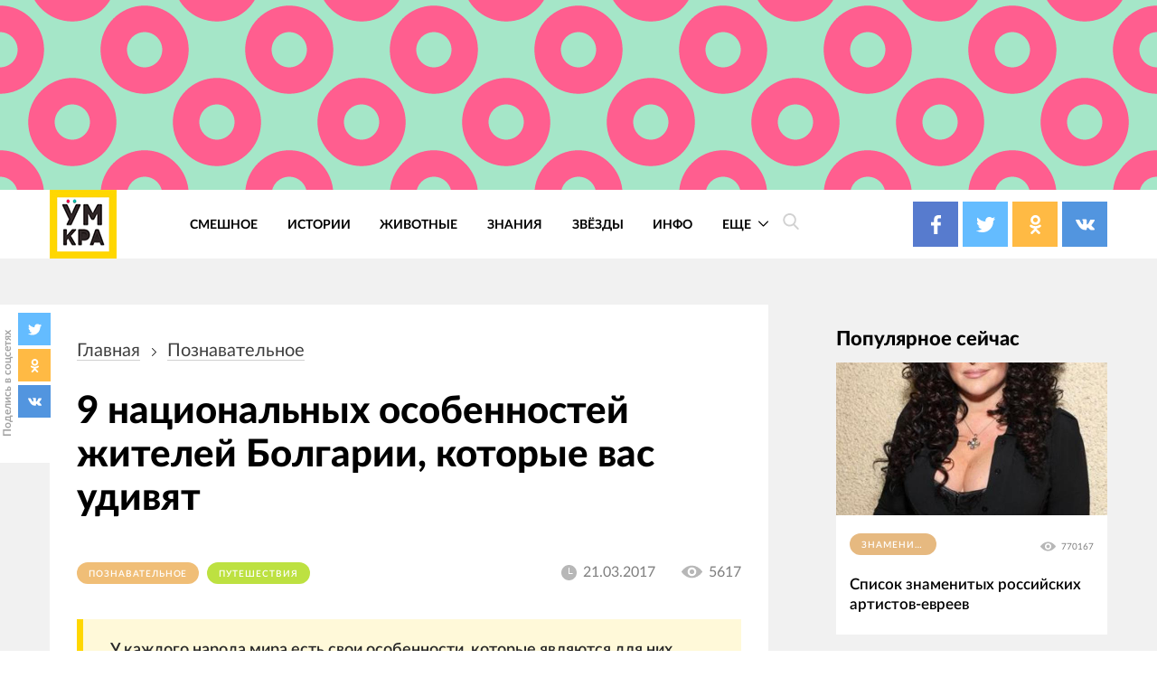

--- FILE ---
content_type: text/html; charset=UTF-8
request_url: https://4tololo.ru/content/14363
body_size: 30223
content:
<!DOCTYPE html>
<html lang="ru" dir="ltr" prefix="content: http://purl.org/rss/1.0/modules/content/  dc: http://purl.org/dc/terms/  foaf: http://xmlns.com/foaf/0.1/  og: http://ogp.me/ns#  rdfs: http://www.w3.org/2000/01/rdf-schema#  schema: http://schema.org/  sioc: http://rdfs.org/sioc/ns#  sioct: http://rdfs.org/sioc/types#  skos: http://www.w3.org/2004/02/skos/core#  xsd: http://www.w3.org/2001/XMLSchema# ">
  <head>
    <meta charset="utf-8" />
<style>/* @see https://github.com/aFarkas/lazysizes#broken-image-symbol */.js img.lazyload:not([src]) { visibility: hidden; }/* @see https://github.com/aFarkas/lazysizes#automatically-setting-the-sizes-attribute */.js img.lazyloaded[data-sizes=auto] { display: block; width: 100%; }</style>
<link rel="canonical" href="https://4tololo.ru/content/14363" />
<link rel="image_src" href="/sites/default/files/field/image/3kerrodlzhdgsh764546gsh_0.jpg" />
<meta name="description" content="Они жарят шашлыки на балконе и едят жёлтое мясо." />
<meta name="keywords" content="национальные особенности жителей Болгарии, всё о болгарии" />
<meta property="og:site_name" content="Умкра" />
<meta property="og:type" content="article" />
<meta property="og:url" content="https://4tololo.ru/content/14363" />
<meta property="og:title" content="9 национальных особенностей жителей Болгарии, которые вас удивят" />
<meta property="og:description" content="Они жарят шашлыки на балконе и едят жёлтое мясо." />
<meta property="og:image" content="https://4tololo.ru/sites/default/files/field/image/3kerrodlzhdgsh764546gsh_0.jpg" />
<meta property="og:image" content="https://4tololo.ruвсё о болгарии&quot; title=&quot;9 национальных особенностей жителей Болгарии" />
<meta property="og:image" content="https://4tololo.ruкоторые вас удивят&quot; typeof=&quot;foaf:Image&quot; /&gt;" />
<meta name="Generator" content="Drupal 9 (https://www.drupal.org)" />
<meta name="MobileOptimized" content="width" />
<meta name="HandheldFriendly" content="true" />
<meta name="viewport" content="width=device-width, initial-scale=1.0" />
<link rel="icon" href="/sites/default/files/favicon%20%281%29.svg" type="image/svg+xml" />

    <title>9 национальных особенностей жителей Болгарии, которые вас удивят</title>
    <link rel="stylesheet" media="all" href="/sites/default/files/css/css_bcNK7kq77b9OHWmXjFbrHXZVTJPGr6H2D7Xnvr4Sv0w.css" />
<link rel="stylesheet" media="all" href="/sites/default/files/css/css_QrFXxZcN_Stxg_epnVAfX0O3s43xMgB_hiH7mz8hS0Y.css" />

    
  </head>
  <body class="path-node page-node-type-article">
    
      <div class="dialog-off-canvas-main-canvas" data-off-canvas-main-canvas>
    <div class="site mm-page mm-slideout" id="site">
  <div id="js-nav-main-mobile" style="display: none">
    <div class="nav-mobile">
      <div class="nav-mobile-close" id="js-nav-main-mobile-close">
        <svg class="icon icon-close">
          <use xlink:href="#close"></use>
        </svg>
      </div>
      <div class="nav-mobile__content">
        <div class="nav-mobile__item nav-mobile__item--links">
          <ul class="nav-mobile__links">
            <li class="nav-mobile__links-item"><a href="/tegi/smeshnoe" class="nav-mobile__links-link">Смешное</a></li>
            <li class="nav-mobile__links-item"><a href="/tegi/lyudi" class="nav-mobile__links-link">Люди</a></li>
            <li class="nav-mobile__links-item"><a href="/tegi/dizayn" class="nav-mobile__links-link">Дизайн</a></li>
            <li class="nav-mobile__links-item"><a href="/tegi/video" class="nav-mobile__links-link">Видео</a></li>
            <li class="nav-mobile__links-item"><a href="/tegi/test" class="nav-mobile__links-link">Тесты</a></li>
            <li class="nav-mobile__links-item"><a href="/tegi/zhivotnye" class="nav-mobile__links-link">Животные</a></li>
            <li class="nav-mobile__links-item"><a href="/tegi/istorii" class="nav-mobile__links-link">Истроии</a></li>
            <li class="nav-mobile__links-item"><a href="/tegi/art" class="nav-mobile__links-link">Арт</a></li>
          </ul>
        </div>
        <div class="nav-mobile__item nav-mobile__search">
          <form action="">
            <input type="search" placeholder="Поиск"><button type="submit">
              <svg class="icon icon-search">
                <use xlink:href="#search"></use>
              </svg>
            </button>
          </form>
        </div>
        <div class="nav-mobile__item nav-mobile__socials">
          <span class="label">Подписывайтесь на нас</span>

          <div class="socials socials--compact">
            <a href="https://www.facebook.com/umkra.umkra" target="_blank" class="socials__item socials__item--fb">
									<span class="socials__icon">
										<svg class="icon icon-fb icon-socials">
											<use xlink:href="#fb"></use>
										</svg>
									</span>

            </a>
            <a href="https://twitter.com/umkra_umkra" target="_blank" class="socials__item socials__item--tw">
									<span class="socials__icon">
										<svg class="icon icon-tw icon-socials">
											<use xlink:href="#tw"></use>
										</svg>
									</span>

            </a>
            <a href="https://ok.ru/umkra" target="_blank" class="socials__item socials__item--od">
									<span class="socials__icon">
										<svg class="icon icon-od icon-socials">
											<use xlink:href="#od"></use>
										</svg>
									</span>

            </a>
            <a href="https://vk.com/umkra_umkra" target="_blank" class="socials__item socials__item--vk">
									<span class="socials__icon">
										<svg class="icon icon-vk icon-socials">
											<use xlink:href="#vk"></use>
										</svg>
									</span>

            </a>
          </div>

        </div>
        <div class="nav-mobile__item nav-mobile__flinks">


          <ul class="f-links">
            <li class="f-links__item"><a href="/contacts">Реклама</a></li>
            <li class="f-links__item"><a href="/avtorskie-prava">Авторские права</a></li>
            <li class="f-links__item"><a href="/content/11640">О сайте </a></li>
            <li class="f-links__item"><a href="/user/login">Войти</a></li>
          </ul>

        </div>
      </div>
    </div>
  </div>
      <div class="site-header" >
      <div class="top-image top-image--wide">
        <div class="container">
          <div class="topAdv">

            
            <div class="clearfix text-formatted field field--name-body field--type-text-with-summary field--label-hidden field__item"><!-- Yandex.RTB -->
<script>
<!--//--><![CDATA[// ><!--
window.yaContextCb=window.yaContextCb||[]
//--><!]]>
</script><script src="https://yandex.ru/ads/system/context.js" async=""></script><!-- Yandex.RTB R-A-207456-55 --><div id="yandex_rtb_R-A-207456-55"></div>
<script>
<!--//--><![CDATA[// ><!--
window.yaContextCb.push(()=>{
  Ya.Context.AdvManager.render({
    renderTo: 'yandex_rtb_R-A-207456-55',
    blockId: 'R-A-207456-55'
  })
})
//--><!]]>
</script></div>
      
          </div>
        </div>
      </div>
      <div class="top-panel">
          <div class="container region region-header">
    <div class="top-panel__content">
    <div id="block-ham" class="top-panel__item top-panel__item--ham block block-block-content block-block-content59085778-49cd-47fa-82cd-d75273930a13">
  
    
      
            <div class="clearfix text-formatted field field--name-body field--type-text-with-summary field--label-hidden field__item"><div class="top-panel__ham" id="js-mobile-mobile-trigger">
  <svg class="icon icon-menu"><use xlink:href="#menu"></use></svg></div></div>
      
  </div>
<div id="block-tololo-branding" class="top-panel__item top-panel__item--logo block block-system block-system-branding-block">
  
    
    <div class="logo">
          <a href="/" title="Главная" rel="home" class="site-logo">
        <img src="/sites/default/files/logo_0_0.jpg" alt="Главная" />
      </a>
              </div>
</div>
<div role="navigation" aria-labelledby="block-tololo-main-menu-menu" id="block-tololo-main-menu" class="top-panel__item top-panel__item--nav block block-menu navigation menu--main">
            
  <h2 class="visually-hidden" id="block-tololo-main-menu-menu">Основная навигация</h2>
  

        
    
    
      <nav class="nav-main" id="js-nav-main-desktop">
      <ul class="menu nav-main__menu ul-z">
        
            <li class="nav-main__item">
        
                  <a href="/tegi/smeshnoe" class="nav-main__link" data-drupal-link-system-path="taxonomy/term/143">Смешное</a>
                      </li>
    
            <li class="nav-main__item">
        
                  <a href="/tegi/istorii" class="nav-main__link" data-drupal-link-system-path="taxonomy/term/347">Истории</a>
                      </li>
    
            <li class="nav-main__item">
        
                  <a href="/tegi/zhivotnye" class="nav-main__link" data-drupal-link-system-path="taxonomy/term/115">Животные</a>
                      </li>
    
            <li class="nav-main__item">
        
                  <a href="/tegi/znaniya" class="nav-main__link" data-drupal-link-system-path="taxonomy/term/2282">Знания</a>
                      </li>
    
            <li class="nav-main__item">
        
                  <a href="/tegi/zvyozdy" class="nav-main__link" data-drupal-link-system-path="taxonomy/term/530">Звёзды</a>
                      </li>
    
            <li class="nav-main__item">
        
                  <a href="https://4tololo.ru/tegi/info" title="Информационные материалы" class="nav-main__link">Инфо</a>
                      </li>
    
            <li class="nav-main__item nav-main__item--expanded">
        
                <a href="/" class="nav-main__link is-active">
          Еще
          <span class="nav-main__arrow">
            <svg class="icon icon-back icon-sm icon-down">
              <use xlink:href="#back"></use>
            </svg>
          </span>
        </a>
                              
    
      <div  class="nav-main__more">
      <div class="container">
      <div class="nav-main__close">
        <svg class="icon icon-close icon-sm">
          <use xlink:href="#close"></use>
        </svg>
      </div>
      <ul class="menu ul-v ul-z">
        
            <li class="nav-main__item">
        
                  <a href="/tegi/lyudi" class="nav-main__link" data-drupal-link-system-path="taxonomy/term/1">Люди</a>
                      </li>
    
            <li class="nav-main__item">
        
                  <a href="/tegi/komiksy" class="nav-main__link" data-drupal-link-system-path="taxonomy/term/1937">Комиксы</a>
                      </li>
    
            <li class="nav-main__item">
        
                  <a href="/tegi/test" class="nav-main__link" data-drupal-link-system-path="taxonomy/term/1667">Тесты</a>
                      </li>
    
            <li class="nav-main__item">
        
                  <a href="/tegi/poleznoe" class="nav-main__link" data-drupal-link-system-path="taxonomy/term/1616">Полезное</a>
                      </li>
    
            <li class="nav-main__item">
        
                  <a href="/tegi/dizayn" class="nav-main__link" data-drupal-link-system-path="taxonomy/term/356">Дизайн</a>
                      </li>
    
            <li class="nav-main__item">
        
                  <a href="/tegi/video" class="nav-main__link" data-drupal-link-system-path="taxonomy/term/107">Видео</a>
                      </li>
    
            <li class="nav-main__item">
        
                  <a href="/tegi/art" class="nav-main__link" data-drupal-link-system-path="taxonomy/term/1518">Арт</a>
                      </li>
    
            <li class="nav-main__item">
        
                  <a href="/tegi/tatuirovki" class="nav-main__link" data-drupal-link-system-path="taxonomy/term/1774">Тату</a>
                      </li>
    
            <li class="nav-main__item">
        
                  <a href="/tegi/bezumie" class="nav-main__link" data-drupal-link-system-path="taxonomy/term/1978">Безумие</a>
                      </li>
    
            <li class="nav-main__item">
        
                  <a href="/tegi/poznavatelnoe" class="nav-main__link" data-drupal-link-system-path="taxonomy/term/1594">Познавательное</a>
                      </li>
    
            <li class="nav-main__item">
        
                  <a href="/tegi/gadzhety" class="nav-main__link" data-drupal-link-system-path="taxonomy/term/1016">Гаджеты</a>
                      </li>
    
            <li class="nav-main__item">
        
                  <a href="/tegi/podborka" class="nav-main__link" data-drupal-link-system-path="taxonomy/term/658">Подборка</a>
                      </li>
    
    </ul>
        </div>
    </div>
        </nav>
  
              </li>
    
    </ul>
        </nav>
  



  </div>
<div id="block-searchtrigger" class="block block-block-content block-block-content8597ff4c-83bc-47df-80ad-f064f0ae3a2b">
  
    
      
            <div class="clearfix text-formatted field field--name-body field--type-text-with-summary field--label-hidden field__item"><div class="search">
	<a href="#" class="js-search-form-trigger">
  <svg class="icon icon-search"><use xlink:href="#search"></use></svg></a>
</div></div>
      
  </div>
<div id="block-yandexshare" class="top-panel__item top-panel__item--socials block block-block-content block-block-contentb93ebc04-b403-45c9-8c1a-57eddb19a73c">
  
    
      
            <div class="clearfix text-formatted field field--name-body field--type-text-with-summary field--label-hidden field__item"><div class="socials socials--colored socials--head">
	<a href="https://www.facebook.com/umkra.umkra" target="_blank" class="socials__item socials__item--fb">
		<span class="socials__icon">
  <svg class="icon icon-fb icon-socials"><use xlink:href="#fb"></use></svg></span>
		
	
		
	</a>
	<a href="https://twitter.com/umkra_umkra" target="_blank" class="socials__item socials__item--tw">
		<span class="socials__icon">
  <svg class="icon icon-tw icon-socials"><use xlink:href="#tw"></use></svg></span>
		
		
		
	</a>
	<a href="https://www.ok.ru/umkra" target="_blank" class="socials__item socials__item--od">
		<span class="socials__icon">
  <svg class="icon icon-od icon-socials"><use xlink:href="#od"></use></svg></span>
		
		
		
	</a>
	<a href="https://vk.com/umkra_umkra" target="_blank" class="socials__item socials__item--vk">
		<span class="socials__icon">
  <svg class="icon icon-vk icon-socials"><use xlink:href="#vk"></use></svg></span>
	
		
	</a>
</div></div>
      
  </div>

    </div>
  </div>

      </div>

    </div>
    <div class="site-center" >
    <div class="node-full">
      <div class="floating-share js-floating-share">
        <div class="floating-share__title"><span>Поделись в соцсетях</span></div>
        <div class="floating-share__content">
          <div class="socials socials--compact" id="socials--compact">
            <a href="#" class="socials__item socials__item--tw">
            <span class="socials__icon">
          <svg class="icon icon-tw icon-socials">
            <use xlink:href="#tw"></use>
          </svg>
        </span>
            </a>
            <a href="#" class="socials__item socials__item--od">
            <span class="socials__icon">
          <svg class="icon icon-od icon-socials">
            <use xlink:href="#od"></use>
          </svg>
        </span>
            </a>
            <a href="#" class="socials__item socials__item--vk">
            <span class="socials__icon">
          <svg class="icon icon-vk icon-socials">
            <use xlink:href="#vk"></use>
          </svg>
        </span>
            </a>
          </div>
        </div>
    </div>
          <div class="container">
                  <section class="content_top-wrapper" >
              <div class="region region-content-top">
    <div data-drupal-messages-fallback class="hidden"></div>

  </div>

          </section>
                <div class="page-layout">
          <div class="page-layout__content">
                          
  <div class="region region-content">
    <div class="article article--detailed">
      <div id="block-tololo-breadcrumbs" class="block block-system block-system-breadcrumb-block">
  
    
        <nav class="breadcrumbs" role="navigation" aria-labelledby="system-breadcrumb">
    <h2 id="system-breadcrumb" class="visually-hidden">Строка навигации</h2>
    <ul class="breadcrumbs__ul ">
          <li class="breadcrumbs__item">
                  <a href="/" class="breadcrumbs__link">Главная</a>
          <svg class="icon icon-back icon-next">
            <use xlink:href="#back"></use>
          </svg>
              </li>
          <li class="breadcrumbs__item">
                  <a href="/tegi/poznavatelnoe" class="breadcrumbs__link">познавательное</a>
          <svg class="icon icon-back icon-next">
            <use xlink:href="#back"></use>
          </svg>
              </li>
        </ul>
  </nav>

  </div>
<div id="block-tololo-content" class="block block-system block-system-main-block">
  
    
      

<article data-history-node-id="14363" role="article" about="/content/14363" typeof="schema:Article" class="node node--type-article node--promoted node--view-mode-full">
  <div class="article__title">
    <h1><span property="schema:name" class="field field--name-title field--type-string field--label-hidden">9 национальных особенностей жителей Болгарии, которые вас удивят</span>
</h1>
  </div>
  <div class="article__meta">
    <div class="article__tags">
    
      <div class="field field--name-field-tags field--type-entity-reference field--label-hidden field__items">
              <div class="field__item"><a href="/tegi/poznavatelnoe" property="schema:about" style="background-color: #F0BE77;" class="tag tag1" hreflang="ru">познавательное</a></div>
              <div class="field__item"><a href="/tegi/puteshestviya" property="schema:about" style="background-color: #BDE141;" class="tag tag1" hreflang="ru">путешествия</a></div>
          </div>
  

    </div>
    <div class="article__meta-more">
      <div class="article__date date">
        <svg class="icon icon-clock icon-sm">
          <use xlink:href="#clock"></use>
        </svg>
        <span class="date__text">21.03.2017</span></div>
      <div class="article__views views">
        <svg class="icon icon-eye icon-sm">
          <use xlink:href="#eye"></use>
        </svg>
        <span class="views__text">5617</span></div>
    </div>
  </div>



  <div class="node__content article__content">
    <div class="promo-text">

              <div class="promo-text__item promo-text__item--adv promo-text__item--adv111">
          <div class="rekl1" style="display: block;">
              
            <div class="clearfix text-formatted field field--name-body field--type-text-with-summary field--label-hidden field__item"><!-- Yandex.RTB -->
<script>
<!--//--><![CDATA[// ><!--
window.yaContextCb=window.yaContextCb||[]
//--><!]]>
</script><script src="https://yandex.ru/ads/system/context.js" async=""></script><!-- Yandex.RTB R-A-207456-56 --><div id="yandex_rtb_R-A-207456-56"></div>
<script>
<!--//--><![CDATA[// ><!--
window.yaContextCb.push(()=>{
  Ya.Context.AdvManager.render({
    renderTo: 'yandex_rtb_R-A-207456-56',
    blockId: 'R-A-207456-56'
  })
})
//--><!]]>
</script><!--Стики баннер внизу страницы моб. версия--><!-- Yandex.RTB R-A-207456-63 --><script>
<!--//--><![CDATA[// ><!--
window.yaContextCb.push(()=>{
  Ya.Context.AdvManager.render({
    type: 'floorAd',
    blockId: 'R-A-207456-63'
  })
})
//--><!]]>
</script><!--Полноэкранная реклама моб. версия--><!-- Yandex.RTB R-A-207456-64 --><script>
<!--//--><![CDATA[// ><!--
window.yaContextCb.push(()=>{
  Ya.Context.AdvManager.render({
    type: 'fullscreen',
    blockId: 'R-A-207456-64'
  })
})
//--><!]]>
</script></div>
      
          </div>
        </div>
      
      <div class="promo-text__item promo-text__item--text"><blockquote>  	У каждого народа мира есть свои особенности, которые являются для них абсолютно нормальными и обыденными, но если в их среду попадет человек другой национальности, он может очень сильно удивиться привычкам и традициям жителей этой страны, потому что они не будут совпадать с его собственными представлениями о жизни. Предлагаем вам узнать 9 национальных привычек и особенностей болгар, которые могут показаться русским людям удивительными и немного странными.</div>
    </div>
    
            <div property="schema:text" class="clearfix text-formatted field field--name-body field--type-text-with-summary field--label-hidden field__item">    <p> </p>  <h2>  	Они пьют чай только во время болезни</h2>  <p><a href="/sites/default/files/images/20172103125630.jpg" target="_blank" class="colorbox-load" title="9 национальных особенностей жителей Болгарии, которые вас удивят" rel="gallery"><img alt="национальные особенности жителей Болгарии, всё о болгарии" title="9 национальных особенностей жителей Болгарии, которые вас удивят" class="lazyload" data-src="/sites/default/files/images/20172103125630.jpg?itok=Yjcx4suA" /></a></p>  <p>Основной производитель местного чая так и называется: «Биопрограмма». Это травяной напиток, на упаковке которого нарисованы горные пейзажи — именно в таких условиях, по представлениям местного населения, произрастают экологически чистые и полезные для здоровья травы. Привычный нам черный и зеленый чай вне туристических мест найти сложно.</p>  <p>Зато целыми днями болгары пьют кофе, по запаху напоминающий цикорий, а по вечерам в компании родственников — лично изготовленный самогон. Да-да. Это вовсе не возбраняется, более того, если у тебя нет дома личной самогонной установки, то можно прийти в специально оборудованное место и в свое удовольствие гнать ракию.</p>  <p> </p>  <h2>  	Их язык так похож на наш и так непонятен!</h2>  <p><a href="/sites/default/files/images/20172103125631.jpg" target="_blank" class="colorbox-load" title="9 национальных особенностей жителей Болгарии, которые вас удивят" rel="gallery"><img alt="национальные особенности жителей Болгарии, всё о болгарии" title="9 национальных особенностей жителей Болгарии, которые вас удивят" class="lazyload" data-src="/sites/default/files/images/20172103125631.jpg?itok=R1tZqcF4" /></a></p>  <p>Общаясь с болгарином, может показаться, что он хочет тебя запутать — не только потому, что его мимика в момент соглашений и отрицаний не соответствует общемировой, но и отдельные слова имеют совсем другое значение, чем в русском языке. К примеру, «направо» означает «прямо», а если же нужно повернуть направо, то болгарин скажет «надясно» (вспомним церковно-славянский язык и слово «одесную», то есть справа). «Дыня» по-болгарски — «арбуз», «стол» — «стул», «майка» — «мать», а «гора» — это «лес». </p>  <p> </p>  <h2>  	Их имена не совпадают со святцами</h2>  <p><a href="/sites/default/files/images/20172103125632.jpg" target="_blank" class="colorbox-load" title="9 национальных особенностей жителей Болгарии, которые вас удивят" rel="gallery"><img alt="национальные особенности жителей Болгарии, всё о болгарии" title="9 национальных особенностей жителей Болгарии, которые вас удивят" class="lazyload" data-src="/sites/default/files/images/20172103125632.jpg?itok=3YIb9HZs" /></a></p>  <p>Мирослав, Любомир, Пламен, Руска (то есть русская), Красимир, Румяна — типичные болгарские имена. Но в святцах вы их не найдете, ведь имя давалось в честь бабушки или дедушки — в соответствии с традицией, которая уходит корнями в еще языческие времена. Как же выходят из положения эти вполне себе религиозные люди?</p>  <p>Болгарская церковь демократично распределила оригинальные имена между праздниками в святцах, частенько при этом пользуясь довольно неожиданными аналогиями и ассоциациями. К примеру, объяснимо, почему Христо празднует свои именины в Рождество, но одновременно с ним именины в этот день празднуют еще и Румяна и Пламен. (Потому что зимой все румяные? Потому что сидят у огня всей семьей?)</p>  <p> </p>  <h2>  	Они кивают, когда говорят «нет»</h2>  <p><a href="/sites/default/files/images/20172103125633.jpg" target="_blank" class="colorbox-load" title="9 национальных особенностей жителей Болгарии, которые вас удивят" rel="gallery"><img alt="национальные особенности жителей Болгарии, всё о болгарии" title="9 национальных особенностей жителей Болгарии, которые вас удивят" class="lazyload" data-src="/sites/default/files/images/20172103125633.jpg?itok=vezh5I0z" /></a></p>  <p>Эта особенность — первая, которая приходит на ум, когда говорят о болгарах, но не все знают детали. Протестующие кивки — мелкие, резкие и быстрые. Соглашаясь, мотают головой, делая это, наоборот, медленно и внушительно, будто бы признавая какую-то горькую правду — «да-а-а-а». Хотя, если начать изучать мимику и жесты тех народов, которые обитают поблизости от Болгарии, можно с удивлением обнаружить, что и греки тоже кивают в знак отрицания. Да и у арабов в разных странах на Ближнем Востоке есть тоже свои, не очень привычные для нас формы выражения согласия и несогласия.</p>  <p> </p>  <h2>  	Они едят желтое мясо</h2>  <p><a href="/sites/default/files/images/20172103125633_0.jpg" target="_blank" class="colorbox-load" title="9 национальных особенностей жителей Болгарии, которые вас удивят" rel="gallery"><img alt="национальные особенности жителей Болгарии, всё о болгарии" title="9 национальных особенностей жителей Болгарии, которые вас удивят" class="lazyload" data-src="/sites/default/files/images/20172103125633_0.jpg?itok=XCpnnh6W" /></a></p>  <p>Известно, что мясо на самом деле серого цвета. Мы привыкли, что российские производители подкрашивают его в розоватый. А тут приходите в магазин — и на полках желтое мясо преспокойно себе лежит и находит покупателя. Потому что местные производители красят его в желтый цвет (по какой причине — выяснить не удалось).</p>  <p>Продукты в болгарском магазине вообще во многом другие, чем в российском. К примеру, гречку и черный чай можно найти только в приморских магазинах, где она появилась недавно в связи с большим спросом туристов из СНГ. Творог и сметана отсутствуют в принципе, вместо них есть многочисленные виды «кислого молока», которое чем-то напоминает йогурт без добавок.</p>  <p> </p>  <h2>  	Они жарят шашлыки на балконе</h2>  <p><a href="/sites/default/files/images/20172103125634.jpg" target="_blank" class="colorbox-load" title="9 национальных особенностей жителей Болгарии, которые вас удивят" rel="gallery"><img alt="национальные особенности жителей Болгарии, всё о болгарии" title="9 национальных особенностей жителей Болгарии, которые вас удивят" class="lazyload" data-src="/sites/default/files/images/20172103125634.jpg?itok=F3xHl6aP" /></a></p>  <p>«Война войной, а обед по расписанию» — эта поговорка должна была родиться в Болгарии. Сотрудница банка не задержится из-за вас на работе в свой обеденный перерыв, даже если вы принесли ей 100 млн левов.</p>  <p>Существуют неписаные правила, что есть и что пить на завтрак, обед и ужин. А также интересные способы приготовления тех или иных блюд — на решетке, вертеле, открытом огне, углях и т. д. Места готовки тоже не банальны: к примеру, болгары часто готовят еду на газовой горелке на балконе. И никто из соседей даже не думает вызывать полицию.</p>  <p> </p>  <h2>  	Они не осуждают курящих</h2>  <p><a href="/sites/default/files/images/20172103125635.jpg" target="_blank" class="colorbox-load" title="9 национальных особенностей жителей Болгарии, которые вас удивят" rel="gallery"><img alt="национальные особенности жителей Болгарии, всё о болгарии" title="9 национальных особенностей жителей Болгарии, которые вас удивят" class="lazyload" data-src="/sites/default/files/images/20172103125635.jpg?itok=wT_Kjmpt" /></a></p>  <p>Одну сигарету за другой. Часто курят выращенный на своих грядках табак (климат позволяет) либо пользуются продукцией местного монополиста — компании «Булгартабак». Ограничений на курение здесь нет, курят болгары всех полов и разных возрастов, и курят везде: на балконах, на улице, в кафе и даже на детских площадках.</p>  <p> </p>  <h2>  	Они справляют церковные праздники по григорианскому календарю</h2>  <p><a href="/sites/default/files/images/20172103125635_0.jpg" target="_blank" class="colorbox-load" title="9 национальных особенностей жителей Болгарии, которые вас удивят" rel="gallery"><img alt="национальные особенности жителей Болгарии, всё о болгарии" title="9 национальных особенностей жителей Болгарии, которые вас удивят" class="lazyload" data-src="/sites/default/files/images/20172103125635_0.jpg?itok=nw2sFrGB" /></a></p>  <p>Болгарская автокефальная поместная православная церковь справляет свои праздники не синхронно с Российской православной же церковью. Например, Рождество у болгар празднуется 25 декабря. И это очень значимый для всей страны праздник, его отмечают даже те, кто в храм не ходит. Накануне, в Сочельник, уже закрыты присутственные места. Даже для болгарского консульства в Москве это выходной. Празднование же Нового года проходит почти незамеченным.</p>  <p>Как ни удивительно, болгары отмечают и мусульманские праздники захвативших их на 500 лет турок — к примеру, Курбан-Байрам. И даже в этот день готовят барана, правда, большинство не режет его в этот день лично, а интеллигентно покупает на рынке или в магазине.</p>  <p> </p>  <h2>  	Тест: понимаете ли вы болгарский?</h2>  <p><a href="/sites/default/files/images/20172103125636.jpg" target="_blank" class="colorbox-load" title="9 национальных особенностей жителей Болгарии, которые вас удивят" rel="gallery"><img alt="национальные особенности жителей Болгарии, всё о болгарии" title="9 национальных особенностей жителей Болгарии, которые вас удивят" class="lazyload" data-src="/sites/default/files/images/20172103125636.jpg?itok=pvKH4H5F" /></a></p>  <p>Предлагаем небольшую зарисовку из болгарской жизни, чтобы вы могли оценить, насколько болгарский язык похож на русский. Болгарские слова написаны так, как они произносятся, а не так, как пишутся на своем языке. Спряжения и склонения тоже для простоты изменены.</p>  <p>Утре (то есть завтра) Ицо (или Иисус, это сокращение имени Христо, то есть Христос) искал (хотел) направить (сделать) в своем апартаменте (квартире) купон (то есть тусовку) с приятели (друзьями) грцами (греками). Той (он) завел колу (то есть машину) и замина (уехал) на пристаниште (пристань). Тук (здесь) его чакал (ждал) кораб (корабль), где мангалы (цыгане) продавали миди (мидии) и шаран (карпа). Неочаквано (случайно) он увидел каку (свою старшую сестру)! «За что (почему) ти (ты) не в автосервиз (автосервис)!» — викает (кричит) тя (она). «За что ти не в банка (банк)?» — отвечает Ицо.</p>  <p class="rteright"><a href="https://www.moya-planeta.ru" target="_blank"><span style="color:#a9a9a9;"><span style="font-family:trebuchet ms,helvetica,sans-serif;"><span style="font-size:12px;">По материалам</span></span></span></a></p>  </div>
      

  </div>
  <div class="article__share">
    <div class="caption">Поделиться в соц. сетях</div>
    
    <div id="yandex-share"></div>
  </div>

</article>

  </div>
<div class="modal modal--ghost" id="modal-search">
      <div class="modal__bg js-modal-close"></div>
    <div class="modal__content">
      <form action="/search" method="get" id="views-exposed-form-search-page-1" accept-charset="UTF-8">
  


  <div class="search-form">
    <div class="icon-wrapper icon-wrapper--search">
      <svg class="icon icon-search">
        <use xlink:href="#search"></use>
      </svg>
    </div>
    <div class="js-form-item form-item js-form-type-search-api-autocomplete form-type-search-api-autocomplete js-form-item-search-api-fulltext form-item-search-api-fulltext">
      <label for="edit-search-api-fulltext">Поиск по тексту</label>
        <input placeholder="Поиск" data-drupal-selector="edit-search-api-fulltext" data-search-api-autocomplete-search="search_1" class="form-autocomplete form-text ghost" data-autocomplete-path="/search_api_autocomplete/search_1?display=page_1&amp;&amp;filter=search_api_fulltext" type="text" id="edit-search-api-fulltext" name="search_api_fulltext" value="" size="30" maxlength="128" />

        </div>
<div data-drupal-selector="edit-actions" class="form-actions js-form-wrapper form-wrapper" id="edit-actions"><input data-drupal-selector="edit-submit-search" type="submit" id="edit-submit-search" value="Применить" class="button js-form-submit form-submit ghost" />
</div>

    <div class="icon-wrapper icon-wrapper--close js-modal-close">
      <svg class="icon icon-close">
        <use xlink:href="#close"></use>
      </svg>
    </div>
  </div>




</form>

    </div>
  </div>

    </div>

  </div>

                                      <section class="content_bottom-wrapper" >
                  <div class="region region-content-bottom">
    <div id="block-reklamnyybannersmall" class="block page-layout__item block-block-content block-block-contentaa7255bd-aff6-4664-a03d-de5f1f6400c1">

  
      
            <div class="clearfix text-formatted field field--name-body field--type-text-with-summary field--label-hidden field__item"><!-- Yandex.RTB R-A-207456-60 -->
<div id="yandex_rtb_R-A-207456-60"></div>
<script>
<!--//--><![CDATA[// ><!--
window.yaContextCb.push(()=>{
  Ya.Context.AdvManager.render({
    renderTo: 'yandex_rtb_R-A-207456-60',
    blockId: 'R-A-207456-60'
  })
})
//--><!]]>
</script></div>
      
  </div>
<div id="block-kommentariimnogo" class="comments block page-layout__item block-block-content block-block-contenta23d3530-d8c8-41dd-a83b-4bb537c53ce4">

  
      
            <div class="clearfix text-formatted field field--name-body field--type-text-with-summary field--label-hidden field__item">	<div class="page-layout__title">Комментарии</div>
	<div id="mc-container"></div>
<script type="text/javascript">
<!--//--><![CDATA[// ><!--

cackle_widget = window.cackle_widget || [];
cackle_widget.push({widget: 'Comment', id: 27708});
(function() {
    var mc = document.createElement('script');
    mc.type = 'text/javascript';
    mc.async = true;
    mc.src = ('https:' == document.location.protocol ? 'https' : 'http') + '://cackle.me/widget.js';
    var s = document.getElementsByTagName('script')[0]; s.parentNode.insertBefore(mc, s.nextSibling);
})();

//--><!]]>
</script><a id="mc-link" href="http://cackle.me">Социальные комментарии <b style="color:#4FA3DA">Cackl</b><b style="color:#F65077">e</b></a></div>
      
  </div>
<div id="block-reklamnyybannersmall2" class="page-layout__item block block-block-content block-block-content2052eff1-5336-4e6b-ad01-1f232c8b97c8">

  
      
            <div class="clearfix text-formatted field field--name-body field--type-text-with-summary field--label-hidden field__item"><!-- Yandex.RTB R-A-207456-61 -->
<div id="yandex_rtb_R-A-207456-61"></div>
<script>
<!--//--><![CDATA[// ><!--
window.yaContextCb.push(()=>{
  Ya.Context.AdvManager.render({
    renderTo: 'yandex_rtb_R-A-207456-61',
    blockId: 'R-A-207456-61'
  })
})
//--><!]]>
</script></div>
      
  </div>
<div class="views-element-container block page-layout__item block-views block-views-blockcontent-recent-block-4" id="block-views-block-content-recent-block-4">

      <div class="page-layout__title">Похожие публикации</div>
  
      <div>
<div class="articles-list">
  
    
  
    
      <div class="view-content articles-list__content">
          <div class="articles-list__item  articles-list__item--one-third views-row">


<article data-history-node-id="5241" role="article" about="/content/5241" typeof="schema:Article" class="article--preview article node node--type-article node--promoted node--view-mode-teaser pz">
  <div class="article__img">
  
            <div class="field field--name-field-image field--type-image field--label-hidden field__item">  <a href="/content/5241" hreflang="ru"><img property="schema:image" loading="lazy" src="/sites/default/files/styles/article/public/field/image/01_8_0.jpg?itok=CRAdgW2k" width="600" height="380" alt="Список знаменитых российских артистов-евреев" title="Список знаменитых российских артистов-евреев" class="lazyload image-style-inpaeg-small" data-src="/sites/default/files/styles/inpaeg_small/public/field/image/01_8_0.jpg?itok=ySYgIElK" typeof="foaf:Image" />

</a>
</div>
      
  </div>
  <div class="article__content">
    <div class="article__title">
      <a href="/content/5241" rel="bookmark"><span property="schema:name" class="field field--name-title field--type-string field--label-hidden">Список знаменитых российских артистов-евреев</span>
</a>
    </div>
      <div class="article__meta">
        <div class="article__tags">

          <a href="/tegi/znamenitosti" property="schema:about" style="background-color: #E6B980;" class="tag tag1" hreflang="ru">знаменитости</a>
        </div>
        <div class="article__date date">
          <svg class="icon icon-clock icon-sm">
            <use xlink:href="#clock"></use>
          </svg>
          <span class="date__text">24.04.2014</span></div>
        <div class="article__views views">
          <svg class="icon icon-eye icon-sm">
            <use xlink:href="#eye"></use>
          </svg>
          <span class="views__text">770167</span></div>
      </div>
  </div>
</article>
</div>
    <div class="articles-list__item  articles-list__item--one-third views-row">


<article data-history-node-id="17330" role="article" about="/content/17330" typeof="schema:Article" class="article--preview article node node--type-article node--promoted node--view-mode-teaser pz">
  <div class="article__img">
  
            <div class="field field--name-field-image field--type-image field--label-hidden field__item">  <a href="/content/17330" hreflang="ru"><img property="schema:image" loading="lazy" src="/sites/default/files/styles/article/public/field/image/2914139083_d5ebee7403_o_0.jpg?itok=u8zUmL_b" width="600" height="380" alt="" class="lazyload image-style-inpaeg-small" data-src="/sites/default/files/styles/inpaeg_small/public/field/image/2914139083_d5ebee7403_o_0.jpg?itok=-jd9huug" typeof="foaf:Image" />

</a>
</div>
      
  </div>
  <div class="article__content">
    <div class="article__title">
      <a href="/content/17330" rel="bookmark"><span property="schema:name" class="field field--name-title field--type-string field--label-hidden">8 признаков, по которым иностранцы узнают русских туристов</span>
</a>
    </div>
      <div class="article__meta">
        <div class="article__tags">

          <a href="/tegi/poznavatelnoe" property="schema:about" style="background-color: #F0BE77;" class="tag tag1" hreflang="ru">познавательное</a>
        </div>
        <div class="article__date date">
          <svg class="icon icon-clock icon-sm">
            <use xlink:href="#clock"></use>
          </svg>
          <span class="date__text">18.04.2018</span></div>
        <div class="article__views views">
          <svg class="icon icon-eye icon-sm">
            <use xlink:href="#eye"></use>
          </svg>
          <span class="views__text">389288</span></div>
      </div>
  </div>
</article>
</div>
    <div class="articles-list__item  articles-list__item--one-third views-row">


<article data-history-node-id="4348" role="article" about="/content/4348" typeof="schema:Article" class="article--preview article node node--type-article node--promoted node--view-mode-teaser pz">
  <div class="article__img">
  
            <div class="field field--name-field-image field--type-image field--label-hidden field__item">  <a href="/content/4348" hreflang="ru"><img property="schema:image" loading="lazy" src="/sites/default/files/styles/article/public/field/image/10-krovavyh-manyakov-i-serinyh-ubiic-rossii-4_0.jpg?itok=sk2Y3ifO" width="600" height="380" alt="11 самых кровожадных маньяков и серийных убийц в истории России" title="11 самых кровожадных маньяков и серийных убийц в истории России" class="lazyload image-style-inpaeg-small" data-src="/sites/default/files/styles/inpaeg_small/public/field/image/10-krovavyh-manyakov-i-serinyh-ubiic-rossii-4_0.jpg?itok=DMoIDV76" typeof="foaf:Image" />

</a>
</div>
      
  </div>
  <div class="article__content">
    <div class="article__title">
      <a href="/content/4348" rel="bookmark"><span property="schema:name" class="field field--name-title field--type-string field--label-hidden">11 самых кровожадных маньяков и серийных убийц в истории России</span>
</a>
    </div>
      <div class="article__meta">
        <div class="article__tags">

          <a href="/tegi/strashnoe" property="schema:about" style="background-color: #BDE141;" class="tag tag1" hreflang="ru">страшное</a>
        </div>
        <div class="article__date date">
          <svg class="icon icon-clock icon-sm">
            <use xlink:href="#clock"></use>
          </svg>
          <span class="date__text">02.02.2014</span></div>
        <div class="article__views views">
          <svg class="icon icon-eye icon-sm">
            <use xlink:href="#eye"></use>
          </svg>
          <span class="views__text">336423</span></div>
      </div>
  </div>
</article>
</div>
    <div class="articles-list__item  articles-list__item--one-third views-row">


<article data-history-node-id="17337" role="article" about="/content/17337" typeof="schema:Article" class="article--preview article node node--type-article node--promoted node--view-mode-teaser pz">
  <div class="article__img">
  
            <div class="field field--name-field-image field--type-image field--label-hidden field__item">  <a href="/content/17337" hreflang="ru"><img property="schema:image" loading="lazy" src="/sites/default/files/styles/article/public/field/image/uytyutu78_0.jpg?itok=6he7aLoR" width="600" height="380" alt="" class="lazyload image-style-inpaeg-small" data-src="/sites/default/files/styles/inpaeg_small/public/field/image/uytyutu78_0.jpg?itok=r0TYuqoZ" typeof="foaf:Image" />

</a>
</div>
      
  </div>
  <div class="article__content">
    <div class="article__title">
      <a href="/content/17337" rel="bookmark"><span property="schema:name" class="field field--name-title field--type-string field--label-hidden">25 знаменитостей, которые на самом деле являются родными братьями и сёстрами</span>
</a>
    </div>
      <div class="article__meta">
        <div class="article__tags">

          <a href="/tegi/znamenitosti" property="schema:about" style="background-color: #E6B980;" class="tag tag1" hreflang="ru">знаменитости</a>
        </div>
        <div class="article__date date">
          <svg class="icon icon-clock icon-sm">
            <use xlink:href="#clock"></use>
          </svg>
          <span class="date__text">19.04.2018</span></div>
        <div class="article__views views">
          <svg class="icon icon-eye icon-sm">
            <use xlink:href="#eye"></use>
          </svg>
          <span class="views__text">322235</span></div>
      </div>
  </div>
</article>
</div>
    <div class="articles-list__item  articles-list__item--style-dark articles-list__item--two-third views-row">


<article data-history-node-id="15898" role="article" about="/10-samykh-razvratnykh-zhenschin-v-istorii-ot-chikh-pokhozhdeniy-volosy-vstayut-dybom" typeof="schema:Article" class="article--preview article node node--type-article node--promoted node--view-mode-teaser pz">
  <div class="article__img">
  
            <div class="field field--name-field-image field--type-image field--label-hidden field__item">  <a href="/10-samykh-razvratnykh-zhenschin-v-istorii-ot-chikh-pokhozhdeniy-volosy-vstayut-dybom" hreflang="ru"><img property="schema:image" loading="lazy" src="/sites/default/files/styles/article/public/field/image/zhenshiny_0.jpg?itok=WWqvNHXU" width="529" height="345" alt="" class="lazyload image-style-node-big" data-src="/sites/default/files/styles/node_big/public/field/image/zhenshiny_0.jpg?itok=vmjZ5943" typeof="foaf:Image" />

</a>
</div>
      
  </div>
  <div class="article__content">
    <div class="article__title">
      <a href="/10-samykh-razvratnykh-zhenschin-v-istorii-ot-chikh-pokhozhdeniy-volosy-vstayut-dybom" rel="bookmark"><span property="schema:name" class="field field--name-title field--type-string field--label-hidden">10 самых развратных женщин в истории, от чьих похождений волосы встают дыбом</span>
</a>
    </div>
      <div class="article__meta">
        <div class="article__tags">

          <a href="/tegi/poznavatelnoe" property="schema:about" style="background-color: #F0BE77;" class="tag tag1" hreflang="ru">познавательное</a>
        </div>
        <div class="article__date date">
          <svg class="icon icon-clock icon-sm">
            <use xlink:href="#clock"></use>
          </svg>
          <span class="date__text">09.10.2017</span></div>
        <div class="article__views views">
          <svg class="icon icon-eye icon-sm">
            <use xlink:href="#eye"></use>
          </svg>
          <span class="views__text">310392</span></div>
      </div>
  </div>
</article>
</div>

    </div>
  
          </div>
</div>

  </div>
<div id="block-vidzhetpulse" class="block page-layout__item block-block-content block-block-content8be5e027-b4ee-4e51-99b8-e379e1b484ae">

  
      
            <div class="clearfix text-formatted field field--name-body field--type-text-with-summary field--label-hidden field__item"><!-- Yandex.RTB R-A-207456-62 -->
<div id="yandex_rtb_R-A-207456-62"></div>
<script>
<!--//--><![CDATA[// ><!--
window.yaContextCb.push(()=>{
  Ya.Context.AdvManager.render({
    renderTo: 'yandex_rtb_R-A-207456-62',
    blockId: 'R-A-207456-62'
  })
})
//--><!]]>
</script></div>
      
  </div>
<div class="views-element-container block page-layout__item block-views block-views-blockcontent-recent-block-3" id="block-views-block-content-recent-block-3">

      <div class="page-layout__title">Это интересно</div>
  
      <div>
<div class="articles-list">
  
    
  
    
      <div class="view-content articles-list__content">
          <div class="articles-list__item  articles-list__item--one-third views-row">


<article data-history-node-id="28511" role="article" about="/16-sluchaev-kogda-nevestam-stoilo-dvazhdy-podumat-prezhde-chem-pokupat-svadebnoe-plate" typeof="schema:Article" class="article--preview article node node--type-article node--promoted node--view-mode-teaser pz">
  <div class="article__img">
  
            <div class="field field--name-field-image field--type-image field--label-hidden field__item">  <a href="/16-sluchaev-kogda-nevestam-stoilo-dvazhdy-podumat-prezhde-chem-pokupat-svadebnoe-plate" hreflang="ru"><img property="schema:image" loading="lazy" src="/sites/default/files/styles/article/public/field_image/2026-01/ryrtu.jpg?itok=RyJNhpdj" width="600" height="380" alt="" class="lazyload image-style-inpaeg-small" data-src="/sites/default/files/styles/inpaeg_small/public/field_image/2026-01/ryrtu.jpg?itok=IZk7nGkR" typeof="foaf:Image" />

</a>
</div>
      
  </div>
  <div class="article__content">
    <div class="article__title">
      <a href="/16-sluchaev-kogda-nevestam-stoilo-dvazhdy-podumat-prezhde-chem-pokupat-svadebnoe-plate" rel="bookmark"><span property="schema:name" class="field field--name-title field--type-string field--label-hidden">16 случаев, когда невестам стоило дважды подумать, прежде чем покупать свадебное платье</span>
</a>
    </div>
      <div class="article__meta">
        <div class="article__tags">

          <a href="/tegi/smeshnoe" property="schema:about" style="background-color: #F8B726;" class="tag tag1" hreflang="ru">Смешное</a>
        </div>
        <div class="article__date date">
          <svg class="icon icon-clock icon-sm">
            <use xlink:href="#clock"></use>
          </svg>
          <span class="date__text">12.01.2026</span></div>
        <div class="article__views views">
          <svg class="icon icon-eye icon-sm">
            <use xlink:href="#eye"></use>
          </svg>
          <span class="views__text">580</span></div>
      </div>
  </div>
</article>
</div>
    <div class="articles-list__item  articles-list__item--one-third views-row">


<article data-history-node-id="28508" role="article" about="/stilisty-ikh-nenavidyat-15-modnykh-provalov-na-krasnoy-dorozhke-premii-zolotoy-globus-2026-goda" typeof="schema:Article" class="article--preview article node node--type-article node--promoted node--view-mode-teaser pz">
  <div class="article__img">
  
            <div class="field field--name-field-image field--type-image field--label-hidden field__item">  <a href="/stilisty-ikh-nenavidyat-15-modnykh-provalov-na-krasnoy-dorozhke-premii-zolotoy-globus-2026-goda" hreflang="ru"><img property="schema:image" loading="lazy" src="/sites/default/files/styles/article/public/field_image/2026-01/%D0%B0%D0%B5%D0%BD%D0%BA%D0%B5%D0%B2%D0%BD%D0%B3.jpg?itok=bYgMbMwl" width="600" height="380" alt="" class="lazyload image-style-inpaeg-small" data-src="/sites/default/files/styles/inpaeg_small/public/field_image/2026-01/%D0%B0%D0%B5%D0%BD%D0%BA%D0%B5%D0%B2%D0%BD%D0%B3.jpg?itok=x2_w3-Yz" typeof="foaf:Image" />

</a>
</div>
      
  </div>
  <div class="article__content">
    <div class="article__title">
      <a href="/stilisty-ikh-nenavidyat-15-modnykh-provalov-na-krasnoy-dorozhke-premii-zolotoy-globus-2026-goda" rel="bookmark"><span property="schema:name" class="field field--name-title field--type-string field--label-hidden">Стилисты их ненавидят? 15 модных провалов на красной дорожке премии «Золотой глобус» 2026 года</span>
</a>
    </div>
      <div class="article__meta">
        <div class="article__tags">

          <a href="/tegi/zvyozdy" property="schema:about" style="background-color: #BDE141;" class="tag tag1" hreflang="ru">Звёзды</a>
        </div>
        <div class="article__date date">
          <svg class="icon icon-clock icon-sm">
            <use xlink:href="#clock"></use>
          </svg>
          <span class="date__text">12.01.2026</span></div>
        <div class="article__views views">
          <svg class="icon icon-eye icon-sm">
            <use xlink:href="#eye"></use>
          </svg>
          <span class="views__text">469</span></div>
      </div>
  </div>
</article>
</div>
    <div class="articles-list__item  articles-list__item--one-third views-row">


<article data-history-node-id="28527" role="article" about="/12-zhutkikh-tayn-kotorye-do-sikh-por-ne-dayut-miru-pokoya" typeof="schema:Article" class="article--preview article node node--type-article node--promoted node--view-mode-teaser pz">
  <div class="article__img">
  
            <div class="field field--name-field-image field--type-image field--label-hidden field__item">  <a href="/12-zhutkikh-tayn-kotorye-do-sikh-por-ne-dayut-miru-pokoya" hreflang="ru"><img property="schema:image" loading="lazy" src="/sites/default/files/styles/article/public/field_image/2026-01/%D0%B0%D0%B5%D0%B3%D0%B5%D0%BD%D0%B3.jpg?itok=CzzMZhcg" width="600" height="380" alt="" class="lazyload image-style-inpaeg-small" data-src="/sites/default/files/styles/inpaeg_small/public/field_image/2026-01/%D0%B0%D0%B5%D0%B3%D0%B5%D0%BD%D0%B3.jpg?itok=ROHIp9_f" typeof="foaf:Image" />

</a>
</div>
      
  </div>
  <div class="article__content">
    <div class="article__title">
      <a href="/12-zhutkikh-tayn-kotorye-do-sikh-por-ne-dayut-miru-pokoya" rel="bookmark"><span property="schema:name" class="field field--name-title field--type-string field--label-hidden">12 жутких тайн, которые до сих пор не дают миру покоя</span>
</a>
    </div>
      <div class="article__meta">
        <div class="article__tags">

          <a href="/tegi/istorii" property="schema:about" style="background-color: #A17DFA;" class="tag tag1" hreflang="ru">Истории</a>
        </div>
        <div class="article__date date">
          <svg class="icon icon-clock icon-sm">
            <use xlink:href="#clock"></use>
          </svg>
          <span class="date__text">16.01.2026</span></div>
        <div class="article__views views">
          <svg class="icon icon-eye icon-sm">
            <use xlink:href="#eye"></use>
          </svg>
          <span class="views__text">430</span></div>
      </div>
  </div>
</article>
</div>
    <div class="articles-list__item  articles-list__item--one-third views-row">


<article data-history-node-id="28512" role="article" about="/strizhka-poshla-ne-po-planu-18-sluchaev-kogda-volosy-sygrali-protiv-svoikh-vladelcev" typeof="schema:Article" class="article--preview article node node--type-article node--promoted node--view-mode-teaser pz">
  <div class="article__img">
  
            <div class="field field--name-field-image field--type-image field--label-hidden field__item">  <a href="/strizhka-poshla-ne-po-planu-18-sluchaev-kogda-volosy-sygrali-protiv-svoikh-vladelcev" hreflang="ru"><img property="schema:image" loading="lazy" src="/sites/default/files/styles/article/public/field_image/2026-01/uouio.jpg?itok=LVOmYQNf" width="600" height="380" alt="" class="lazyload image-style-inpaeg-small" data-src="/sites/default/files/styles/inpaeg_small/public/field_image/2026-01/uouio.jpg?itok=rtKNpMfa" typeof="foaf:Image" />

</a>
</div>
      
  </div>
  <div class="article__content">
    <div class="article__title">
      <a href="/strizhka-poshla-ne-po-planu-18-sluchaev-kogda-volosy-sygrali-protiv-svoikh-vladelcev" rel="bookmark"><span property="schema:name" class="field field--name-title field--type-string field--label-hidden">Стрижка пошла не по плану: 18 случаев, когда волосы сыграли против своих владельцев</span>
</a>
    </div>
      <div class="article__meta">
        <div class="article__tags">

          <a href="/tegi/provaly" property="schema:about" style="background-color: #BDE141;" class="tag tag1" hreflang="ru">провалы</a>
        </div>
        <div class="article__date date">
          <svg class="icon icon-clock icon-sm">
            <use xlink:href="#clock"></use>
          </svg>
          <span class="date__text">13.01.2026</span></div>
        <div class="article__views views">
          <svg class="icon icon-eye icon-sm">
            <use xlink:href="#eye"></use>
          </svg>
          <span class="views__text">419</span></div>
      </div>
  </div>
</article>
</div>
    <div class="articles-list__item  articles-list__item--style-dark articles-list__item--two-third views-row">


<article data-history-node-id="28526" role="article" about="/internet-pomogi-16-zagadochnykh-predmetov-kotorye-postavili-lyudey-v-tupik-no-otvet-oni-poluchili" typeof="schema:Article" class="article--preview article node node--type-article node--promoted node--view-mode-teaser pz">
  <div class="article__img">
  
            <div class="field field--name-field-image field--type-image field--label-hidden field__item">  <a href="/internet-pomogi-16-zagadochnykh-predmetov-kotorye-postavili-lyudey-v-tupik-no-otvet-oni-poluchili" hreflang="ru"><img property="schema:image" loading="lazy" src="/sites/default/files/styles/article/public/field_image/2026-01/16-01-2026-987984798729.jpg?itok=CkjEV37d" width="529" height="345" alt="" class="lazyload image-style-node-big" data-src="/sites/default/files/styles/node_big/public/field_image/2026-01/16-01-2026-987984798729.jpg?itok=Kl4Idye-" typeof="foaf:Image" />

</a>
</div>
      
  </div>
  <div class="article__content">
    <div class="article__title">
      <a href="/internet-pomogi-16-zagadochnykh-predmetov-kotorye-postavili-lyudey-v-tupik-no-otvet-oni-poluchili" rel="bookmark"><span property="schema:name" class="field field--name-title field--type-string field--label-hidden">Интернет, помоги: 16 загадочных предметов, которые поставили людей в тупик, но ответ они получили</span>
</a>
    </div>
      <div class="article__meta">
        <div class="article__tags">

          <a href="/tegi/znaniya" property="schema:about" style="background-color: #BDE141;" class="tag tag1" hreflang="ru">Знания</a>
        </div>
        <div class="article__date date">
          <svg class="icon icon-clock icon-sm">
            <use xlink:href="#clock"></use>
          </svg>
          <span class="date__text">16.01.2026</span></div>
        <div class="article__views views">
          <svg class="icon icon-eye icon-sm">
            <use xlink:href="#eye"></use>
          </svg>
          <span class="views__text">316</span></div>
      </div>
  </div>
</article>
</div>

    </div>
  
          </div>
</div>

  </div>

  </div>

              </section>
                      </div>

                        <div class="page-layout__sidebar region region-sidebar">
    <div id="block-reklamnyybanner" class="block sidebar__item block-block-content block-block-content466202f4-0e22-4d54-a38e-b149006666a6">
        
            <div class="clearfix text-formatted field field--name-body field--type-text-with-summary field--label-hidden field__item"><!-- Yandex.RTB R-A-207456-39 -->
<div id="yandex_rtb_R-A-207456-39"></div>
<script>
<!--//--><![CDATA[// ><!--
window.yaContextCb.push(()=>{
  Ya.Context.AdvManager.render({
    renderTo: 'yandex_rtb_R-A-207456-39',
    blockId: 'R-A-207456-39'
  })
})
//--><!]]>
</script></div>
      
  </div>
<div class="views-element-container block sidebar__item block-views block-views-blockcontent-recent-block-2" id="block-views-block-content-recent-block-2">
      <div class="sidebar__title">Популярное сейчас</div>
        <div><div class="articles-list articles-list--popular view view-content-recent view-id-content_recent view-display-id-block_2 js-view-dom-id-193ba23c20949363740d66831039d4e018f9f0b1ae8b5d4711be45cbdf15fcd1">
  
    
      
      <div class="view-content">
          <div class="articles-list__item  views-row">

<article data-history-node-id="5241" role="article" about="/content/5241" typeof="schema:Article" class="node article--preview node--type-article node--promoted node--view-mode-teaser-reverse">
  <div class="article__img">
  
            <div class="field field--name-field-image field--type-image field--label-hidden field__item">  <a href="/content/5241" hreflang="ru"><img property="schema:image" loading="lazy" src="/sites/default/files/styles/article/public/field/image/01_8_0.jpg?itok=CRAdgW2k" width="600" height="380" alt="Список знаменитых российских артистов-евреев" title="Список знаменитых российских артистов-евреев" class="lazyload image-style-article" data-src="/sites/default/files/styles/article/public/field/image/01_8_0.jpg?itok=CRAdgW2k" typeof="foaf:Image" />

</a>
</div>
      
  </div>
  <div class="article__content">
      <div class="article__meta">
        <div class="article__tags">
          <a href="/tegi/znamenitosti" property="schema:about" style="background-color: #E6B980;" class="tag tag1" hreflang="ru">знаменитости</a>
        </div>
        <div class="article__date date">
          <svg class="icon icon-clock icon-sm">
            <use xlink:href="#clock"></use>
          </svg>
          <span class="date__text">24.04.2014</span></div>
        <div class="article__views views">
          <svg class="icon icon-eye icon-sm">
            <use xlink:href="#eye"></use>
          </svg>
          <span class="views__text">770167</span></div>
      </div>
    <div class="article__title">
      <a href="/content/5241" rel="bookmark"><span property="schema:name" class="field field--name-title field--type-string field--label-hidden">Список знаменитых российских артистов-евреев</span>
</a>
    </div>
  </div>
</article>
</div>
    <div class="articles-list__item  views-row">

<article data-history-node-id="11857" role="article" about="/content/11857" typeof="schema:Article" class="node article--preview node--type-article node--promoted node--view-mode-teaser-reverse">
  <div class="article__img">
  
            <div class="field field--name-field-image field--type-image field--label-hidden field__item">  <a href="/content/11857" hreflang="ru"><img property="schema:image" loading="lazy" src="/sites/default/files/styles/article/public/field/image/rlopavapgrshgn76578765_0.jpg?itok=pcsqoEPl" width="600" height="380" alt="лайфхаки для девушек, бьюти-лайфхаки, как выглядеть на все сто" title="20 простых бьюти-лайфхаков, которые помогут выглядеть на все 100" class="lazyload image-style-article" data-src="/sites/default/files/styles/article/public/field/image/rlopavapgrshgn76578765_0.jpg?itok=pcsqoEPl" typeof="foaf:Image" />

</a>
</div>
      
  </div>
  <div class="article__content">
      <div class="article__meta">
        <div class="article__tags">
          <a href="/tegi/layfkhaki" property="schema:about" style="background-color: #BDE141;" class="tag tag1" hreflang="ru">лайфхаки</a>
        </div>
        <div class="article__date date">
          <svg class="icon icon-clock icon-sm">
            <use xlink:href="#clock"></use>
          </svg>
          <span class="date__text">24.03.2016</span></div>
        <div class="article__views views">
          <svg class="icon icon-eye icon-sm">
            <use xlink:href="#eye"></use>
          </svg>
          <span class="views__text">84965</span></div>
      </div>
    <div class="article__title">
      <a href="/content/11857" rel="bookmark"><span property="schema:name" class="field field--name-title field--type-string field--label-hidden">20 простых бьюти-лайфхаков, которые помогут выглядеть на все 100</span>
</a>
    </div>
  </div>
</article>
</div>
    <div class="articles-list__item  views-row">

<article data-history-node-id="8796" role="article" about="/content/8796" typeof="schema:Article" class="node article--preview node--type-article node--promoted node--view-mode-teaser-reverse">
  <div class="article__img">
  
            <div class="field field--name-field-image field--type-image field--label-hidden field__item">  <a href="/content/8796" hreflang="ru"><img property="schema:image" loading="lazy" src="/sites/default/files/styles/article/public/field/image/1gfn6brf4_0.jpg?itok=GBDWWPpk" width="600" height="380" alt="идеи для дачи, дача лайфхаки, хитрости для дачи" title="20 дешевых и простых хитростей, которые должен знать каждый садовод" class="lazyload image-style-article" data-src="/sites/default/files/styles/article/public/field/image/1gfn6brf4_0.jpg?itok=GBDWWPpk" typeof="foaf:Image" />

</a>
</div>
      
  </div>
  <div class="article__content">
      <div class="article__meta">
        <div class="article__tags">
          <a href="/tegi/poleznoe" property="schema:about" style="background-color: #40DB86;" class="tag tag1" hreflang="ru">полезное</a>
        </div>
        <div class="article__date date">
          <svg class="icon icon-clock icon-sm">
            <use xlink:href="#clock"></use>
          </svg>
          <span class="date__text">03.04.2016</span></div>
        <div class="article__views views">
          <svg class="icon icon-eye icon-sm">
            <use xlink:href="#eye"></use>
          </svg>
          <span class="views__text">117010</span></div>
      </div>
    <div class="article__title">
      <a href="/content/8796" rel="bookmark"><span property="schema:name" class="field field--name-title field--type-string field--label-hidden">20 дешевых и простых хитростей, которые должен знать каждый садовод</span>
</a>
    </div>
  </div>
</article>
</div>
    <div class="articles-list__item  views-row">

<article data-history-node-id="14949" role="article" about="/content/14949" typeof="schema:Article" class="node article--preview node--type-article node--promoted node--view-mode-teaser-reverse">
  <div class="article__img">
  
            <div class="field field--name-field-image field--type-image field--label-hidden field__item">  <a href="/content/14949" hreflang="ru"><img property="schema:image" loading="lazy" src="/sites/default/files/styles/article/public/field/image/1f654hd_0.jpg?itok=LCJYEJho" width="600" height="380" alt="самые странные породы собак, нелепые породы собак, самые необычные породы собак" title="Странные и причудливые породы собак, о существовании многих из которых вы даже не догадывались" class="lazyload image-style-article" data-src="/sites/default/files/styles/article/public/field/image/1f654hd_0.jpg?itok=LCJYEJho" typeof="foaf:Image" />

</a>
</div>
      
  </div>
  <div class="article__content">
      <div class="article__meta">
        <div class="article__tags">
          <a href="/tegi/zhivotnye" property="schema:about" style="background-color: #FF8F26;" class="tag tag1" hreflang="ru">Животные</a>
        </div>
        <div class="article__date date">
          <svg class="icon icon-clock icon-sm">
            <use xlink:href="#clock"></use>
          </svg>
          <span class="date__text">16.06.2017</span></div>
        <div class="article__views views">
          <svg class="icon icon-eye icon-sm">
            <use xlink:href="#eye"></use>
          </svg>
          <span class="views__text">25993</span></div>
      </div>
    <div class="article__title">
      <a href="/content/14949" rel="bookmark"><span property="schema:name" class="field field--name-title field--type-string field--label-hidden">Странные и причудливые породы собак, о существовании многих из которых вы даже не догадывались</span>
</a>
    </div>
  </div>
</article>
</div>

    </div>
  
          </div>
</div>

  </div>
<div id="block-reklamnyybanner-3" class="block sidebar__item block-block-content block-block-content0acb46e6-c04f-4fd8-a552-2b605c4964f0">
        
            <div class="clearfix text-formatted field field--name-body field--type-text-with-summary field--label-hidden field__item"><!-- Yandex.RTB R-A-207456-57 -->
<div id="yandex_rtb_R-A-207456-57"></div>
<script>
<!--//--><![CDATA[// ><!--
window.yaContextCb.push(()=>{
  Ya.Context.AdvManager.render({
    renderTo: 'yandex_rtb_R-A-207456-57',
    blockId: 'R-A-207456-57'
  })
})
//--><!]]>
</script></div>
      
  </div>
<div id="block-posledniekommentarii" class="block sidebar__item block-block-content block-block-contente39011f5-fbbf-4c88-a74c-1c4fea930e68">
        
            <div class="clearfix text-formatted field field--name-body field--type-text-with-summary field--label-hidden field__item"><div class="comments comments--last">
<div class="sidebar__title">Последние комментарии</div>
<div id="mc-last"></div>
<script type="text/javascript">
<!--//--><![CDATA[// ><!--

cackle_widget = window.cackle_widget || [];
cackle_widget.push({widget: 'CommentRecent', id: 27708});
(function() {
    var mc = document.createElement('script');
    mc.type = 'text/javascript';
    mc.async = true;
    mc.src = ('https:' == document.location.protocol ? 'https' : 'http') + '://cackle.me/widget.js';
    var s = document.getElementsByTagName('script')[0]; s.parentNode.insertBefore(mc, s.nextSibling);
})();

//--><!]]>
</script></div>
</div>
      
  </div>
<div id="block-reklamnyybanner-2" class="block sidebar__item block-block-content block-block-content4ee4ac42-7121-4665-899d-99ef686414a5">
        
            <div class="clearfix text-formatted field field--name-body field--type-text-with-summary field--label-hidden field__item"><!-- Yandex.RTB R-A-207456-58 -->
<div id="yandex_rtb_R-A-207456-58"></div>
<script>
<!--//--><![CDATA[// ><!--
window.yaContextCb.push(()=>{
  Ya.Context.AdvManager.render({
    renderTo: 'yandex_rtb_R-A-207456-58',
    blockId: 'R-A-207456-58'
  })
})
//--><!]]>
</script></div>
      
  </div>
<div id="block-flippyblock" class="block sidebar__item block-flippy block-flippy-block">
        
  <div class="article article--preview article--nav">
    <a href="/content/14364">
      <div class="article__img">
        <img src="https://4tololo.ru/sites/default/files/field/image/1gj4h6j5_0.jpg" alt="">
      </div>
      <div class="article__content">
        <div class="article__title">Любящий отец делает милые фотографии своих детей, пок...</div>
        <span href="#" class="article__nav">
        <span class="article__nav-title">Следующая статья</span>
        <svg class="icon icon-back icon-sm icon-next">
          <use xlink:href="#back"></use>
        </svg>
      </span>
      </div>
    </a>
  </div>
  <div class="article article--preview article--nav">
    <a href="/strannaya-rossiya-ili-fotografii-rossiyskogo-fotografa-vzryvayuschie-mozg-inostrancam-chast-2">
      <div class="article__img">
        <img src="https://4tololo.ru/sites/default/files/field/image/4ekngshshchshzshch675646ngeshg_0.jpg" alt="">
      </div>
      <div class="article__content">
        <div class="article__title">Странная Россия или фотографии российского фотографа,...</div>
        <span href="#" class="article__nav">
      <svg class="icon icon-back icon-sm">
        <use xlink:href="#back"></use>
      </svg>
      <span class="article__nav-title">Предыдущая статья</span>
    </span>
      </div>
    </a>
  </div>


  </div>

  </div>

                  </div>
      </div>
    </div>
  </div>


      <div class="site-footer" >
        <div class="container region region-footer">
    <div class="site-footer__content">
    <div id="block-footerlink" class="site-footer__item site-footer__item--flinks block block-block-content block-block-content1dda991d-828f-4317-855b-02eea3e052ae">
  
    
      
            <div class="clearfix text-formatted field field--name-body field--type-text-with-summary field--label-hidden field__item"><ul class="f-links"><li class="f-links__item"><a href="/contacts">Реклама</a></li>
	<li class="f-links__item"><a href="/avtorskie-prava">Авторские права</a></li>
	<li class="f-links__item"><a href="/content/11640">О сайте </a></li>
	<li class="f-links__item"><a href="/user/login">Войти</a></li>
</ul><div style="text-align: right; margin-top: 10px;">
<!-- Rating@Mail.ru counter -->
<script type="text/javascript">
<!--//--><![CDATA[// ><!--

var _tmr = window._tmr || (window._tmr = []);
_tmr.push({id: "2470745", type: "pageView", start: (new Date()).getTime()});
(function (d, w, id) {
  if (d.getElementById(id)) return;
  var ts = d.createElement("script"); ts.type = "text/javascript"; ts.async = true; ts.id = id;
  ts.src = "https://top-fwz1.mail.ru/js/code.js";
  var f = function () {var s = d.getElementsByTagName("script")[0]; s.parentNode.insertBefore(ts, s);};
  if (w.opera == "[object Opera]") { d.addEventListener("DOMContentLoaded", f, false); } else { f(); }
})(document, window, "topmailru-code");

//--><!]]>
</script><noscript><div>
<img src="https://top-fwz1.mail.ru/counter?id=2470745;js=na" style="border:0;position:absolute;left:-9999px;" alt="Top.Mail.Ru" /></div></noscript>
<!-- //Rating@Mail.ru counter -->

<!-- Rating@Mail.ru logo -->
<a href="https://top.mail.ru/jump?from=2470745">
<img src="https://top-fwz1.mail.ru/counter?id=2470745;t=284;l=1" style="border:0;" height="31" width="38" alt="Top.Mail.Ru" /></a>
<!-- //Rating@Mail.ru logo -->

<!-- Yandex.Metrika informer --> <a href="https://metrika.yandex.ru/stat/?id=12884488&amp;from=informer" target="_blank" rel="nofollow"><img src="https://informer.yandex.ru/informer/12884488/3_1_FFFFFFFF_EFEFEFFF_0_pageviews" style="width:88px; height:31px; border:0;" alt="Яндекс.Метрика" title="Яндекс.Метрика: данные за сегодня (просмотры, визиты и уникальные посетители)" class="ym-advanced-informer" data-cid="12884488" data-lang="ru" /></a> <!-- /Yandex.Metrika informer --> <!-- Yandex.Metrika counter --> <script type="text/javascript">
<!--//--><![CDATA[// ><!--
 (function(m,e,t,r,i,k,a){m[i]=m[i]||function(){(m[i].a=m[i].a||[]).push(arguments)}; m[i].l=1*new Date(); for (var j = 0; j < document.scripts.length; j++) {if (document.scripts[j].src === r) { return; }} k=e.createElement(t),a=e.getElementsByTagName(t)[0],k.async=1,k.src=r,a.parentNode.insertBefore(k,a)}) (window, document, "script", "https://mc.yandex.ru/metrika/tag.js", "ym"); ym(12884488, "init", { clickmap:true, trackLinks:true, accurateTrackBounce:true, webvisor:true }); 
//--><!]]>
</script><noscript><div><img src="https://mc.yandex.ru/watch/12884488" style="position:absolute; left:-9999px;" alt="" /></div></noscript> <!-- /Yandex.Metrika counter -->

</div></div>
      
  </div>
<div id="block-yandexshare-2" class="site-footer__item site-footer__item--socials block block-block-content block-block-contentb93ebc04-b403-45c9-8c1a-57eddb19a73c">
  
      <h2>Подписывайтесь на нас</h2>
    
      
            <div class="clearfix text-formatted field field--name-body field--type-text-with-summary field--label-hidden field__item"><div class="socials socials--colored socials--head">
	<a href="https://www.facebook.com/umkra.umkra" target="_blank" class="socials__item socials__item--fb">
		<span class="socials__icon">
  <svg class="icon icon-fb icon-socials"><use xlink:href="#fb"></use></svg></span>
		
	
		
	</a>
	<a href="https://twitter.com/umkra_umkra" target="_blank" class="socials__item socials__item--tw">
		<span class="socials__icon">
  <svg class="icon icon-tw icon-socials"><use xlink:href="#tw"></use></svg></span>
		
		
		
	</a>
	<a href="https://www.ok.ru/umkra" target="_blank" class="socials__item socials__item--od">
		<span class="socials__icon">
  <svg class="icon icon-od icon-socials"><use xlink:href="#od"></use></svg></span>
		
		
		
	</a>
	<a href="https://vk.com/umkra_umkra" target="_blank" class="socials__item socials__item--vk">
		<span class="socials__icon">
  <svg class="icon icon-vk icon-socials"><use xlink:href="#vk"></use></svg></span>
	
		
	</a>
</div></div>
      
  </div>
<div id="block-kopirayt" class="site-footer__item site-footer__item--copyright block block-block-content block-block-content5c57da7b-9955-49cc-ac68-2622ccebc506">
  
    
      
            <div class="clearfix text-formatted field field--name-body field--type-text-with-summary field--label-hidden field__item"><div class="site-footer__item--copyright">
<div class="logo">
	<a href="/"><img src="/themes/custom/tololo/dist/img/logo.jpg" alt="" /></a>
</div>
<div class="copyright">
© Умкра, 2012 - 2024<br /><a href="/privacy-policy">Политика конфиденциальности</a>
</div>
</div></div>
      
  </div>
<div id="block-googleanalitics" class="block block-block-content block-block-content4fa8e632-61e9-416f-aef2-d974f0614614">
  
    
      
            <div class="clearfix text-formatted field field--name-body field--type-text-with-summary field--label-hidden field__item"><!-- Global site tag (gtag.js) - Google Analytics -->
<script async="" src="https://www.googletagmanager.com/gtag/js?id=UA-29554680-1"></script><script>
<!--//--><![CDATA[// ><!--

  window.dataLayer = window.dataLayer || [];
  function gtag(){dataLayer.push(arguments);}
  gtag('js', new Date());

  gtag('config', 'UA-29554680-1');

//--><!]]>
</script></div>
      
  </div>

    </div>
  </div>

    </div>
  
</div>
<div style="display: none">
  <svg width="0" height="0" style="position:absolute"><symbol viewBox="0 0 240.823 240.823" id="back" xmlns="http://www.w3.org/2000/svg"><path d="M57.633 129.007L165.93 237.268c4.752 4.74 12.451 4.74 17.215 0 4.752-4.74 4.752-12.439 0-17.179l-99.707-99.671 99.695-99.671c4.752-4.74 4.752-12.439 0-17.191-4.752-4.74-12.463-4.74-17.215 0L57.621 111.816c-4.679 4.691-4.679 12.511.012 17.191z"/></symbol><symbol viewBox="0 0 300 300" id="clock" xmlns="http://www.w3.org/2000/svg"><style/><g id="bLayer"><g id="bLayer"><path id="bLayer" class="bshp0" d="M300 150c0 82.84-67.16 150-150 150S.01 232.84.01 150 67.17.01 150.01.01s150 67.16 150 150zm-74.79 18.15c0-5.73-4.64-10.37-10.37-10.37h-54.47V62.25c0-5.73-4.65-10.37-10.37-10.37-5.73 0-10.37 4.65-10.37 10.37v105.9c0 5.73 4.64 10.37 10.37 10.37.22 0 .41-.05.63-.06.21.01.41.06.63.06h63.59c5.73 0 10.37-4.65 10.37-10.37z"/></g></g></symbol><symbol viewBox="0 0 47.971 47.971" id="close" xmlns="http://www.w3.org/2000/svg"><path d="M28.228 23.986L47.092 5.122a2.998 2.998 0 0 0 0-4.242 2.998 2.998 0 0 0-4.242 0L23.986 19.744 5.121.88a2.998 2.998 0 0 0-4.242 0 2.998 2.998 0 0 0 0 4.242l18.865 18.864L.879 42.85a2.998 2.998 0 1 0 4.242 4.241l18.865-18.864L42.85 47.091c.586.586 1.354.879 2.121.879s1.535-.293 2.121-.879a2.998 2.998 0 0 0 0-4.242L28.228 23.986z"/></symbol><symbol viewBox="0 0 489 489" id="eye" xmlns="http://www.w3.org/2000/svg"><style/><g id="dLayer"><path id="dLayer" class="dshp0" d="M485.03 232.93c5.1 6.8 5.1 16.3 0 23.1-62.5 83-147.2 134.1-240.6 134.1s-178.1-51.1-240.6-134.2c-5.1-6.8-5.1-16.3 0-23.1 62.5-83 147.2-134.1 240.6-134.1s178.1 51.1 240.6 134.2zm-138 18.19c3.9-62.1-47.3-113.2-109.3-109.3-51.2 3.2-92.7 44.7-95.9 95.9-3.9 62.1 47.3 113.2 109.3 109.3 51.1-3.3 92.6-44.8 95.9-95.9zm-99 48.51c-33.4 2.1-61-25.4-58.8-58.8 1.7-27.6 24.1-49.9 51.7-51.7 33.4-2.1 61 25.4 58.8 58.8-1.8 27.7-24.2 50-51.7 51.7z"/></g></symbol><symbol viewBox="0 0 96.227 96.227" id="fb" xmlns="http://www.w3.org/2000/svg"><path d="M73.099 15.973l-9.058.004c-7.102 0-8.477 3.375-8.477 8.328v10.921h16.938l-.006 17.106H55.564v43.895H37.897V52.332h-14.77V35.226h14.77V22.612C37.897 7.972 46.84 0 59.9 0l13.2.021-.001 15.952z"/></symbol><symbol viewBox="0 0 26 26" id="insta" xmlns="http://www.w3.org/2000/svg"><path d="M7.547 0C3.39 0 0 3.39 0 7.547v10.906C0 22.61 3.39 26 7.547 26h10.906C22.61 26 26 22.61 26 18.453V7.547C26 3.39 22.61 0 18.453 0zm0 2h10.906A5.53 5.53 0 0 1 24 7.547v10.906A5.53 5.53 0 0 1 18.453 24H7.547A5.53 5.53 0 0 1 2 18.453V7.547A5.53 5.53 0 0 1 7.547 2zM20.5 4a1.5 1.5 0 1 0 0 3 1.5 1.5 0 0 0 0-3zM13 6c-3.855 0-7 3.145-7 7s3.145 7 7 7 7-3.145 7-7-3.145-7-7-7zm0 2c2.773 0 5 2.227 5 5s-2.227 5-5 5-5-2.227-5-5 2.227-5 5-5z"/></symbol><symbol viewBox="0 0 459 459" id="menu" xmlns="http://www.w3.org/2000/svg"><path d="M0 382.5h459v-51H0v51zM0 255h459v-51H0v51zM0 76.5v51h459v-51H0z"/></symbol><symbol viewBox="0 0 95.481 95.481" id="od" xmlns="http://www.w3.org/2000/svg"><path d="M43.041 67.254c-7.402-.772-14.076-2.595-19.79-7.064-.709-.556-1.441-1.092-2.088-1.713-2.501-2.402-2.753-5.153-.774-7.988 1.693-2.426 4.535-3.075 7.489-1.682.572.27 1.117.607 1.639.969 10.649 7.317 25.278 7.519 35.967.329 1.059-.812 2.191-1.474 3.503-1.812 2.551-.655 4.93.282 6.299 2.514 1.564 2.549 1.544 5.037-.383 7.016-2.956 3.034-6.511 5.229-10.461 6.761-3.735 1.448-7.826 2.177-11.875 2.661.611.665.899.992 1.281 1.376 5.498 5.524 11.02 11.025 16.5 16.566 1.867 1.888 2.257 4.229 1.229 6.425-1.124 2.4-3.64 3.979-6.107 3.81-1.563-.108-2.782-.886-3.865-1.977-4.149-4.175-8.376-8.273-12.441-12.527-1.183-1.237-1.752-1.003-2.796.071-4.174 4.297-8.416 8.528-12.683 12.735-1.916 1.889-4.196 2.229-6.418 1.15-2.362-1.145-3.865-3.556-3.749-5.979.08-1.639.886-2.891 2.011-4.014 5.441-5.433 10.867-10.88 16.295-16.322.359-.362.694-.746 1.217-1.305z"/><path d="M47.55 48.329c-13.205-.045-24.033-10.992-23.956-24.218C23.67 10.739 34.505-.037 47.84 0c13.362.036 24.087 10.967 24.02 24.478-.068 13.199-10.971 23.897-24.31 23.851zm12.001-24.186c-.023-6.567-5.253-11.795-11.807-11.801-6.609-.007-11.886 5.316-11.835 11.943.049 6.542 5.324 11.733 11.896 11.709 6.552-.023 11.768-5.285 11.746-11.851z"/></symbol><symbol viewBox="0 0 56.966 56.966" id="search" xmlns="http://www.w3.org/2000/svg"><path d="M55.146 51.887L41.588 37.786A22.926 22.926 0 0 0 46.984 23c0-12.682-10.318-23-23-23s-23 10.318-23 23 10.318 23 23 23c4.761 0 9.298-1.436 13.177-4.162l13.661 14.208c.571.593 1.339.92 2.162.92.779 0 1.518-.297 2.079-.837a3.004 3.004 0 0 0 .083-4.242zM23.984 6c9.374 0 17 7.626 17 17s-7.626 17-17 17-17-7.626-17-17 7.626-17 17-17z"/></symbol><symbol viewBox="0 0 535.5 535.5" id="send" xmlns="http://www.w3.org/2000/svg"><path d="M0 497.25l535.5-229.5L0 38.25v178.5l382.5 51-382.5 51z"/></symbol><symbol viewBox="0 -31 512 512" id="telegram" xmlns="http://www.w3.org/2000/svg"><path d="M123.195 260.738l63.68 159.188 82.902-82.903L411.918 450 512 0 0 213.266zm242.5-131.629L208.98 272.051l-19.52 73.566-36.058-90.164zm0 0"/></symbol><symbol viewBox="0 0 97.637 97.637" id="tw" xmlns="http://www.w3.org/2000/svg"><path d="M97.523 18.526a.482.482 0 0 0-.568-.131 39.055 39.055 0 0 1-9.153 2.776 20.299 20.299 0 0 0 7.143-10.035.484.484 0 0 0-.709-.565 39.147 39.147 0 0 1-12.18 4.701 20.408 20.408 0 0 0-14.644-6.219c-11.204 0-20.318 9.114-20.318 20.317 0 1.355.131 2.697.391 4-15.518-.958-30.028-8.408-39.894-20.509a.484.484 0 0 0-.795.062 20.303 20.303 0 0 0-2.751 10.215 20.3 20.3 0 0 0 7.649 15.896 19.42 19.42 0 0 1-7.089-2.292.483.483 0 0 0-.721.413l-.002.26c0 8.946 5.895 16.801 14.282 19.409a19.514 19.514 0 0 1-6.754-.098.486.486 0 0 0-.553.623A20.314 20.314 0 0 0 28.494 71.39c-6.785 4.971-14.805 7.59-23.279 7.59-1.561 0-3.133-.093-4.673-.274a.492.492 0 0 0-.514.317.485.485 0 0 0 .195.572 56.693 56.693 0 0 0 30.664 8.988c35.625 0 56.913-28.938 56.913-56.914 0-.779-.015-1.554-.046-2.327a40.519 40.519 0 0 0 9.802-10.235.486.486 0 0 0-.033-.581z"/></symbol><symbol viewBox="0 0 345 345" id="update" xmlns="http://www.w3.org/2000/svg"><style/><g id="mLayer"><g id="mLayer"><path id="mLayer" class="mshp0" d="M334.49 37.46c-6.75-1.45-13.4 2.85-14.84 9.6l-9.08 42.39c-28.92-49.34-82.01-80.3-140.19-80.3-89.6 0-162.5 72.9-162.5 162.5 0 6.9 5.6 12.5 12.5 12.5s12.5-5.6 12.5-12.5c0-75.82 61.68-137.5 137.5-137.5 49.43 0 94.51 26.4 118.93 68.44l-41.67-8.93c-6.75-1.45-13.4 2.85-14.84 9.6-1.45 6.75 2.85 13.4 9.6 14.84l71.54 15.33c1.21.26 2.45.34 3.67.23 2.03-.17 4-.84 5.74-1.96 2.78-1.8 4.74-4.63 5.43-7.87l15.33-71.54c1.44-6.75-2.86-13.39-9.61-14.84zm-12.58 117.81c-6.9.23-12.31 6.01-12.08 12.91 1.21 36.71-11.94 71.69-37.04 98.5-25.1 26.81-59.14 42.25-95.84 43.46-1.53.05-3.05.07-4.58.07-47.9 0-92.02-24.88-116.94-65.18l43.45 11.65c6.67 1.79 13.52-2.17 15.31-8.84 1.79-6.67-2.17-13.52-8.84-15.31l-70.66-18.95c-3.2-.86-6.62-.41-9.48 1.25a12.533 12.533 0 0 0-5.83 7.59L.43 293.09c-1.79 6.67 2.17 13.52 8.84 15.31 1.08.29 2.17.43 3.24.43 5.52 0 10.57-3.68 12.07-9.27l10.65-39.72c29.62 46.65 81.19 75.37 137.13 75.37 1.8 0 3.6-.03 5.41-.09 43.38-1.43 83.61-19.67 113.27-51.36 29.66-31.69 45.21-73.03 43.78-116.41-.23-6.9-6.01-12.32-12.91-12.08z"/></g></g></symbol><symbol viewBox="0 0 322 322" id="viber" xmlns="http://www.w3.org/2000/svg"><path d="M275.445 135.123c.387-45.398-38.279-87.016-86.192-92.771-.953-.113-1.991-.285-3.09-.467-2.372-.393-4.825-.797-7.3-.797-9.82 0-12.445 6.898-13.136 11.012-.672 4-.031 7.359 1.902 9.988 3.252 4.422 8.974 5.207 13.57 5.836 1.347.186 2.618.359 3.682.598 43.048 9.619 57.543 24.742 64.627 67.424.173 1.043.251 2.328.334 3.691.309 5.102.953 15.717 12.365 15.717h.001c.95 0 1.971-.082 3.034-.244 10.627-1.615 10.294-11.318 10.134-15.98-.045-1.313-.088-2.555.023-3.381.03-.208.045-.417.046-.626z"/><path d="M176.077 25.688c1.275.092 2.482.18 3.487.334 70.689 10.871 103.198 44.363 112.207 115.605.153 1.211.177 2.688.202 4.252.09 5.566.275 17.145 12.71 17.385l.386.004c3.9 0 7.002-1.176 9.221-3.498 3.871-4.049 3.601-10.064 3.383-14.898-.053-1.186-.104-2.303-.091-3.281.899-72.862-62.171-138.933-134.968-141.39-.302-.01-.59.006-.881.047a6.09 6.09 0 0 1-.862.047c-.726 0-1.619-.063-2.566-.127C177.16.09 175.862 0 174.546 0c-11.593 0-13.797 8.24-14.079 13.152-.65 11.352 10.332 12.151 15.61 12.536zM288.36 233.703a224.924 224.924 0 0 1-4.512-3.508c-7.718-6.211-15.929-11.936-23.87-17.473a1800.92 1800.92 0 0 1-4.938-3.449c-10.172-7.145-19.317-10.617-27.957-10.617-11.637 0-21.783 6.43-30.157 19.109-3.71 5.621-8.211 8.354-13.758 8.354-3.28 0-7.007-.936-11.076-2.783-32.833-14.889-56.278-37.717-69.685-67.85-6.481-14.564-4.38-24.084 7.026-31.832 6.477-4.396 18.533-12.58 17.679-28.252-.967-17.797-40.235-71.346-56.78-77.428-7.005-2.576-14.365-2.6-21.915-.06-19.02 6.394-32.669 17.623-39.475 32.471-6.577 14.347-6.28 31.193.859 48.717 20.638 50.666 49.654 94.84 86.245 131.293 35.816 35.684 79.837 64.914 130.839 86.875 4.597 1.978 9.419 3.057 12.94 3.844 1.2.27 2.236.5 2.991.707.415.113.843.174 1.272.178l.403.002h.002c23.988 0 52.791-21.92 61.637-46.91 7.75-21.882-6.4-32.698-17.77-41.388zM186.687 83.564c-4.107.104-12.654.316-15.653 9.021-1.403 4.068-1.235 7.6.5 10.498 2.546 4.252 7.424 5.555 11.861 6.27 16.091 2.582 24.355 11.48 26.008 28 .768 7.703 5.955 13.082 12.615 13.082h.001c.492 0 .995-.029 1.496-.09 8.01-.953 11.893-6.838 11.542-17.49.128-11.117-5.69-23.738-15.585-33.791-9.929-10.084-21.898-15.763-32.785-15.5z"/></symbol><symbol viewBox="0 0 96.496 96.496" id="vk" xmlns="http://www.w3.org/2000/svg"><path d="M92.499 65.178c-2.873-3.446-6.254-6.387-9.453-9.51-2.886-2.815-3.068-4.448-.748-7.697 2.532-3.546 5.255-6.956 7.81-10.486 2.385-3.299 4.823-6.589 6.078-10.539.796-2.513.092-3.623-2.485-4.063-.444-.077-.903-.081-1.355-.081l-15.289-.018c-1.883-.028-2.924.793-3.59 2.462-.899 2.256-1.826 4.51-2.897 6.687-2.43 4.936-5.144 9.707-8.949 13.747-.839.891-1.767 2.017-3.169 1.553-1.754-.64-2.271-3.53-2.242-4.507l-.015-17.647c-.34-2.521-.899-3.645-3.402-4.135l-15.882.003c-2.12 0-3.183.819-4.315 2.145-.653.766-.85 1.263.492 1.517 2.636.5 4.121 2.206 4.515 4.849.632 4.223.588 8.463.224 12.703-.107 1.238-.32 2.473-.811 3.629-.768 1.817-2.008 2.187-3.637 1.069-1.475-1.012-2.511-2.44-3.525-3.874-3.809-5.382-6.848-11.186-9.326-17.285-.716-1.762-1.951-2.83-3.818-2.859a389.727 389.727 0 0 0-13.762.004c-2.76.052-3.583 1.392-2.459 3.894 4.996 11.113 10.557 21.917 17.816 31.759 3.727 5.051 8.006 9.51 13.534 12.67 6.265 3.582 13.009 4.66 20.112 4.328 3.326-.156 4.325-1.021 4.479-4.336.104-2.268.361-4.523 1.48-6.561 1.098-2 2.761-2.381 4.678-1.137.959.623 1.767 1.416 2.53 2.252 1.872 2.048 3.677 4.158 5.62 6.137 2.437 2.48 5.324 3.945 8.954 3.646l14.052.003c2.264-.148 3.438-2.924 2.138-5.451-.913-1.77-2.111-3.346-3.383-4.871z"/></symbol><symbol viewBox="0 0 512 512" id="whatsapp" xmlns="http://www.w3.org/2000/svg"><path d="M256.064 0h-.128C114.784 0 0 114.816 0 256c0 56 18.048 107.904 48.736 150.048l-31.904 95.104 98.4-31.456C155.712 496.512 204 512 256.064 512 397.216 512 512 397.152 512 256S397.216 0 256.064 0zm148.96 361.504c-6.176 17.44-30.688 31.904-50.24 36.128-13.376 2.848-30.848 5.12-89.664-19.264-75.232-31.168-123.68-107.616-127.456-112.576-3.616-4.96-30.4-40.48-30.4-77.216s18.656-54.624 26.176-62.304c6.176-6.304 16.384-9.184 26.176-9.184 3.168 0 6.016.16 8.576.288 7.52.32 11.296.768 16.256 12.64 6.176 14.88 21.216 51.616 23.008 55.392 1.824 3.776 3.648 8.896 1.088 13.856-2.4 5.12-4.512 7.392-8.288 11.744-3.776 4.352-7.36 7.68-11.136 12.352-3.456 4.064-7.36 8.416-3.008 15.936 4.352 7.36 19.392 31.904 41.536 51.616 28.576 25.44 51.744 33.568 60.032 37.024 6.176 2.56 13.536 1.952 18.048-2.848 5.728-6.176 12.8-16.416 20-26.496 5.12-7.232 11.584-8.128 18.368-5.568 6.912 2.4 43.488 20.48 51.008 24.224 7.52 3.776 12.48 5.568 14.304 8.736 1.792 3.168 1.792 18.048-4.384 35.52z"/></symbol></svg>
</div>

  </div>

    
    <script type="application/json" data-drupal-selector="drupal-settings-json">{"path":{"baseUrl":"\/","scriptPath":null,"pathPrefix":"","currentPath":"node\/14363","currentPathIsAdmin":false,"isFront":false,"currentLanguage":"ru"},"pluralDelimiter":"\u0003","suppressDeprecationErrors":true,"ajaxPageState":{"libraries":"classy\/base,classy\/messages,classy\/node,colorbox\/default,colorbox_load\/colorbox_load,core\/normalize,extlink\/drupal.extlink,flippy\/drupal.flippy,lazy\/lazy,ng_lightbox\/ng_lightbox,search_api_autocomplete\/search_api_autocomplete,statistics\/drupal.statistics,system\/base,tolcustom\/tolcustom,tololo\/global-styling,tololo\/yandex-share,views\/views.ajax,views\/views.module","theme":"tololo","theme_token":null},"ajaxTrustedUrl":{"\/search":true},"colorbox":{"opacity":"0.85","current":"{current} \u0438\u0437 {total}","previous":"\u00ab \u041f\u0440\u0435\u0434\u044b\u0434\u0443\u0449\u0438\u0439","next":"\u0421\u043b\u0435\u0434\u0443\u044e\u0449\u0438\u0439 \u00bb","close":"Close","maxWidth":"98%","maxHeight":"98%","fixed":true,"mobiledetect":true,"mobiledevicewidth":"480px"},"lazy":{"lazysizes":{"lazyClass":"lazyload","loadedClass":"lazyloaded","loadingClass":"lazyloading","preloadClass":"lazypreload","errorClass":"lazyerror","autosizesClass":"lazyautosizes","srcAttr":"data-src","srcsetAttr":"data-srcset","sizesAttr":"data-sizes","minSize":40,"customMedia":[],"init":true,"expFactor":1.5,"hFac":0.80000000000000004,"loadMode":2,"loadHidden":true,"ricTimeout":0,"throttleDelay":125,"plugins":[]},"placeholderSrc":"","preferNative":false,"minified":true,"libraryPath":"\/libraries\/lazysizes"},"data":{"extlink":{"extTarget":false,"extTargetNoOverride":false,"extNofollow":false,"extNoreferrer":false,"extFollowNoOverride":false,"extClass":"0","extLabel":"(\u0432\u043d\u0435\u0448\u043d\u044f\u044f \u0441\u0441\u044b\u043b\u043a\u0430)","extImgClass":false,"extSubdomains":false,"extExclude":"","extInclude":"","extCssExclude":"","extCssExplicit":"","extAlert":false,"extAlertText":"\u042d\u0442\u0430 \u0441\u0441\u044b\u043b\u043a\u0430 \u0432\u0435\u0434\u0451\u0442 \u043d\u0430 \u0432\u043d\u0435\u0448\u043d\u0438\u0439 \u0432\u0435\u0431-\u0441\u0430\u0439\u0442. \u041c\u044b \u043d\u0435 \u043d\u0435\u0441\u0451\u043c \u043e\u0442\u0432\u0435\u0442\u0441\u0442\u0432\u0435\u043d\u043d\u043e\u0441\u0442\u0438 \u0437\u0430 \u0435\u0433\u043e \u0441\u043e\u0434\u0435\u0440\u0436\u0430\u043d\u0438\u0435.","mailtoClass":"0","mailtoLabel":"(link sends email)","extUseFontAwesome":false,"extIconPlacement":"append","extFaLinkClasses":"fa fa-external-link","extFaMailtoClasses":"fa fa-envelope-o","whitelistedDomains":["renome-club.ru","renome-club1.ru","renome-club2.ru","animeshka.net","myalfaschool.ru","spb.magicalflower.ru","mrmattress.ru","bankiros.ru","elarus.ru","4tololo.ru","kem.etagi.com","saransk.etagi.com","pansionat-moskva.ru","start.ru","doctorsmm.com","imodern.ru","rastashop.ru","youliker.ru","psychiatry-test.ru","speedy-print.ru","magicalflower.ru","brandmoda.ru","katalogevakuatorov.ru","gmt-club.ru","moyotzyv.com","surgut.etagi.com","anno-danini.com","www.cosmeticru.com","rusmarta.ru","brandmoda.ru","mobifitness.ru","lesdal.kz","meb-ural.ru","ru.hexlet.io","dso-urojay.ru","uvdryb.ru","tetrika-school.ru","xn----7sbbaau0d8ab2c.xn--p1ai","coach-outlets.ru","www.imperiatechno.ru","tutortop.ru","smotreshka.tv","mybox.ru","elyts.ru","mysanta.ru","kandinskyclinic.com","airsoft-rus.ru","762club.ru","sovcombank.ru","beautylife.ru","ap-cosmetics.ru","flomaster.flowers","animeshark.ru","sarapul.makarolls.ru","www.nmosktoday.ru","dedmorozow.com","v-kosmose.com","vodohod.com","chiledren.com","kazan.gorodrabot.ru","vc.ru\/edu\/449939-obuchenie-astrologii-dlya-nachinayushih-30-kursov-ot-luchshih-onlain-shkol-v-rossii","vc.ru\/adv-rating\/1396330-nakrutka-podpischikov-v-instagram-25-luchshih-servisov-nash-reiting-2024","zoopt.ru","nordski.ru","\u0432\u044b\u0432\u043e\u0434-\u0438\u0437-\u0437\u0430\u043f\u043e\u044f.com\/uslugi\/vyvod-iz-zapoya\/vyvod-iz-zapoya-v-staczionare","polza.ru","nuum.ru\/hashtags\/counterstrike","nuum.ru\/clips\/[base64]","daridari.ru\/catalog\/podarochnye-nabory-babushke-na-novyy-god","www.abri-kos.ru\/store\/ovoschi-frukti-zelen-gribi","xiaomiao.ru","www.polkovnik-men.ru\/vyezdnoy-keytering","ekaterinburg.domclick.ru\/stroitelstvo-domov\/homeland-projects","ekaterinburg.domclick.ru\/stroitelstvo-domov\/homeland-projects\/6-x-6","smsc.ru","otello.ru\/hotels\/sochi","otello.ru\/hotels\/sochi\/u-morya-vse-vklyucheno","nasnegohode.msk.ru","avtor24.ru\/kursovaya-rabota","nizhniy-novgorod.rus-buket.ru","brokensun.com\/ru","www.litres.ru\/audiobook\/daniel-kaneman\/dumay-medlenno-reshay-bystro-21636519","brandmoda.ru\/catalog\/bags\/miu-miu\/","brandmoda.ru\/catalog\/bags\/miu-miu\/matelass\/","lzt.market\/","skysmart.ru\/kursy-angliyskogo-yazyka-dlya-detey","free-video-editors.ru\/","free-video-editors.ru\/videomontazh.php","basetop.ru\/10-sajtov-znakomstv-dlya-teh-komu-za-40\/","sovcombank.ru\/cards\/credit-cards","cleacom.ru\/remont-okon\/","russian-credit.ru\/","maldivy.ru\/blog\/domashnie-zhivotnye-na-maldivakh\/","sovcombank.ru\/deposits","francesco.ru\/catalog\/zhenskaya_odezhda\/","vc.ru\/adv-rating\/1820501-gde-kupit-podpischikov-na-yutub-top-10-servisov-kak-zakazat-obshie-sovety","vc.ru\/adv-rating\/1819307-gde-kupit-laiki-na-yutub-top-10-servisov-kak-zakazat-obshie-sovety","kion.ru\/video\/filter\/moviesgenresanime","www.ticketland.ru\/cirki\/","avtopilot1.ru\/category\/ovchina-iz-tselnoi-shkury\/","avtopilot1.ru\/category\/ovchina-iz-kuskov\/","kosmo-dom.ru\/","fedkurs.ru\/biznes-psikhologiya-pp\/","roadguru.ru\/kak-vybrat-pervyj-avtomobil-poshagovyj-gajd-ot-eduarda-lebedeva\/","make-emotions.ru\/vipiska_is_roddoma","mtelkina-advokat.ru\/advokat-po-narkotikam-moskva","mozgva.com\/","hozyain-barin.ru\/category\/muzhskie-sumki\/","hozyain-barin.ru\/category\/zhenskie-sumki\/","hozyain-barin.ru\/category\/ryukzaki\/","nakrutka.io\/","invest7.ru\/rent\/office","vpk.name\/library\/f\/kantor-vyacheslav.html","moscow.mba\/programs\/profession\/online\/direktor-po-marketingu","moscow.mba\/programs\/mini\/online\/sales-director","hoff.ru\/catalog\/tovary_dlya_doma\/kovry\/","isterika.me\/kosmetologija\/karboksiterapija-miracle","vc.ru\/adv-rating\/1926930-nakrutka-podpischikov-v-telegram","spb.etagi.com\/realty\/ipoteka\/","www.sravni.ru\/kredity\/scoring\/","www.rush-analytics.ru\/land\/proverka-pozicij-sajta-v-poiskovyh-sistemah","telega.in\/catalog","ecodpo.ru\/psikhologicheskoe-konsultirovanie-pp\/","media.halvacard.ru\/","mip.institute\/professions\/obshaya-psihologiya\/semejnyj-psiholog","mip.institute\/professions\/psihoterapiya\/psihosomatika-i-telesnaya-psihoterapiya","ruschatgpt.ru","www.rush-agency.ru\/kontekstnaya-reklama\/yandeks-direkt\/","altapress.ru\/finlikbez\/story\/chto-takoe-kredit-nalichnimi-362878","appda.ru\/games\/vzlomannye-igry\/","dz-it.ru\/catalog\/category\/okrashennaya-rezinovaya-kroshka\/","creditor.ru\/vitrina-zakladnykh\/","ostrovok.ru\/hotel\/thailand\/phuket\/mid7602083\/the_vijitt_resort_phuket\/","prompoint.ru\/catalog\/elektrodvigateli\/vzryvozashchishchennye\/","extraguide.ru\/russia\/krasnodar\/sights\/","sovcombank.ru\/credits\/cash","sovcombank.ru\/apply\/business\/credit\/dlya-ooo\/","studinter.ru\/uk\/group6.html","studinter.ru\/text_magistratura_za_granitsey.html","mihaylov.digital\/prodvizhenie-sajta-s-oplatoj-za-lidy\/","gderabota.ru\/","gderabota.ru\/\u0440\u0430\u0437\u043c\u0435\u0441\u0442\u0438\u0442\u044c-\u0432\u0430\u043a\u0430\u043d\u0441\u0438\u044e-\u0431\u0435\u0441\u043f\u043b\u0430\u0442\u043d\u043e","gderabota.ru\/\u043a\u0430\u043b\u0435\u043d\u0434\u0430\u0440\u044c-\u043e\u0442\u043f\u0443\u0441\u043a\u043d\u044b\u0445","phygitlab.com\/services\/semka-muzykalnogo-klipa","elekt-m.ru\/categories\/sgu-migalki","mozgva.com\/calendar","www.banki.ru\/insurance\/order\/auto\/type\/osago\/check\/kbm\/","www.banki.ru\/insurance\/order\/auto\/type\/osago\/","unicruises.com\/water\/volga","unicruises.com\/","trimoti.ru\/","premium.mts.ru\/","anapa.etagi.com\/realty_rent\/","jewish-museum.ru\/","moscowneon.ru\/obyemnye-bukvy","retriv.market\/category\/telegram","flomarket.com\/novosibirsk\/gourmet-basket","vetskoraya-24.ru\/","chistaya-zhizn.ru\/services\/kodirovanie\/","prizyvanet.ru\/dayut-li-otsrochku-ot-armii-posle-kolledzha\/","sovcombank.ru\/apply\/credit\/zajm-bez-otkaza\/","psychiatr.clinic\/","www.detmir.ru\/catalog\/index\/name\/lego_jurassic_world\/","bazacvetov24.ru\/","beee.pro\/","mirzap.ru\/catalog\/zapchasti-renault\/","mirzap.ru\/catalog\/zapchasti-mazda\/","mirzap.ru\/catalog\/zapchasti-honda\/","vipavenue.ru\/brands\/mens\/canali\/","premium-flowers.ru\/","ooopht.ru\/konditerskie-vitriny\/","visa-sc.ru\/","thailand.etagi.com\/realty_out\/doma\/","narcological-clinic.ru\/services\/vyzov-vracha-narkologa-na-dom\/niznij-tagil\/","www.tutoronline.ru\/repetitor-v-samare","bankrotstvo.info\/","www.forward-sport.ru\/","minervasoft.ru\/kms-sistema-upravlenija-znanijami","minervasoft.ru\/kms-baza-znanij-dlja-kompanii","cdek.shopping\/c\/1548\/botinki-dlya-snouborda","2droida.ru\/catalog\/smartfony\/smartfony-honor\/honor-gt","2droida.ru\/catalog\/smartfony\/smartfony-honor\/Honor-400","obi.ru\/otoplenie-doma\/radiatory-otoplenija","keystone-group.ae\/","zaborexpress.ru\/otmotka-vokrug-doma","robuy.gg\/","www.muztorg.ru\/category\/predusiliteli-dlya-bas-gitar","www.muztorg.ru\/category\/bas-gitary","stockmann.ru\/brands\/trussardi\/222-zhenskie-sumki\/","semar.by\/services\/mezhdunarodnaya-ekspress-dostavka\/","turandot-antique.ru\/catalog\/antikvarnaya-mebel\/","www.vbr.ru\/banki\/debetovyekarty\/obsl-besplatno\/","markway.ru\/serm\/","rabota1000.ru\/nijni-novgorod","\u043a\u043e\u0440\u043e\u043b\u044c\u0433\u043e\u0432\u043e\u0440\u0438\u0442.\u0440\u0444\/","sovcombank.ru\/apply\/nakopitelnye-scheta\/","unisky.aero\/","fabrikamaek.ru\/catalog\/suits","skupka-prodaja.ru\/","skoggy.ru\/catalog\/garazh-dlya-skutera","alleva.shop\/product-category\/sukhie-korma-dlya-sobak\/","www.vbr.ru\/mfo\/zaimy\/na-karty-tinkoff\/","proquant.ru\/","eurocredit.ru\/vklady\/na-mesyats\/","lpmotor.ru\/Besplatnyj-Konstruktor-Sajta","rabota1000.ru\/chelyabinsk","workspay.ru\/workcat\/diplomnye-raboty\/analiz-hozyajstvennoj-deyatelnosti\/","workspay.ru\/workcat\/diplomnye-raboty\/yurisprudentsiya\/","tokiobuy.ru\/","okko.tv\/serial\/seks-do-i-posle","escuela.pro\/","narcological-clinic.ru\/","www.banki.ru\/insurance\/order\/auto\/type\/osago\/region\/moskva\/"]}},"search_api_autocomplete":{"search_1":{"selector":".form-submit","delay":200,"auto_submit":true}},"statistics":{"data":{"nid":"14363"},"url":"\/core\/modules\/statistics\/statistics.php"},"views":{"ajax_path":"\/views\/ajax","ajaxViews":{"views_dom_id:193ba23c20949363740d66831039d4e018f9f0b1ae8b5d4711be45cbdf15fcd1":{"view_name":"content_recent","view_display_id":"block_2","view_args":"","view_path":"\/node\/14670","view_base_path":null,"view_dom_id":"193ba23c20949363740d66831039d4e018f9f0b1ae8b5d4711be45cbdf15fcd1","pager_element":0},"views_dom_id:c5d251aa8eedc49f518bba66b6ab29a0f7e9064adef6ea573197ae24e9f30171":{"view_name":"content_recent","view_display_id":"block_3","view_args":"","view_path":"\/node\/18219","view_base_path":null,"view_dom_id":"c5d251aa8eedc49f518bba66b6ab29a0f7e9064adef6ea573197ae24e9f30171","pager_element":0},"views_dom_id:36dd3c30b2be892bdbf7824b8e8bb9eff5e875ae24823232877bc2c1b79e3369":{"view_name":"content_recent","view_display_id":"block_4","view_args":"1594,333","view_path":"\/node\/14363","view_base_path":null,"view_dom_id":"36dd3c30b2be892bdbf7824b8e8bb9eff5e875ae24823232877bc2c1b79e3369","pager_element":0}}},"user":{"uid":0,"permissionsHash":"ce48754b2ec387aa949efe49b979a8bdd028ab5906efa56f0bcbb693d09cc6b4"}}</script>
<script src="/sites/default/files/js/js_imkC2wPXzlHoscXl7Z2150R1BDwN_rWYnW2P_Tr4PyU.js"></script>
<script src="https://yastatic.net/es5-shims/0.0.2/es5-shims.min.js"></script>
<script src="https://yastatic.net/share2/share.js"></script>
<script src="/sites/default/files/js/js_Wv32G7dA35ebP6KbKjR4ekKIGH6xvoPfZ04yzDfAhtg.js"></script>

    <div class="progress-bar"></div>
  </body>
</html>
